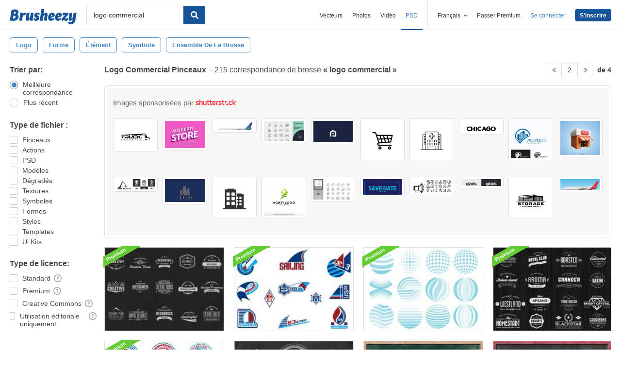

--- FILE ---
content_type: text/html; charset=utf-8
request_url: https://fr.brusheezy.com/libre/logo-commercial?page=2
body_size: 32915
content:
<!DOCTYPE html>
<!--[if lt IE 7]>      <html lang="fr" xmlns:fb="http://developers.facebook.com/schema/" xmlns:og="http://opengraphprotocol.org/schema/" class="no-js lt-ie9 lt-ie8 lt-ie7"> <![endif]-->
<!--[if IE 7]>         <html lang="fr" xmlns:fb="http://developers.facebook.com/schema/" xmlns:og="http://opengraphprotocol.org/schema/" class="no-js lt-ie9 lt-ie8"> <![endif]-->
<!--[if IE 8]>         <html lang="fr" xmlns:fb="http://developers.facebook.com/schema/" xmlns:og="http://opengraphprotocol.org/schema/" class="no-js lt-ie9"> <![endif]-->
<!--[if IE 9]>         <html lang="fr" xmlns:fb="http://developers.facebook.com/schema/" xmlns:og="http://opengraphprotocol.org/schema/" class="no-js ie9"> <![endif]-->
<!--[if gt IE 9]><!--> <html lang="fr" xmlns:fb="http://developers.facebook.com/schema/" xmlns:og="http://opengraphprotocol.org/schema/" class="no-js"> <!--<![endif]-->
  <head>
	  <script type="text/javascript">window.country_code = "US";window.remote_ip_address = '18.188.71.52'</script>
        <!-- skipping hreflang -->

    
    <link rel="dns-prefetch" href="//static.brusheezy.com">
    <meta charset="utf-8">
    <meta http-equiv="X-UA-Compatible" content="IE=edge,chrome=1">
    <meta name="viewport" content="width=device-width, initial-scale=1.0, minimum-scale=1.0" />
    <title>Logo Commercial Gratuit Pinceaux - (215 Telechargements Gratuit) - Page 2</title>
<meta content="215 Meilleur Logo Commercial Gratuit Pinceau Téléchargements de la communauté Vecteezy. Logo Commercial Gratuit Pinceaux sous licence creative commons, source ouverte et bien plus !" name="description" />
<meta content="Brusheezy" property="og:site_name" />
<meta content="Logo Commercial Gratuit Pinceaux - (215 Telechargements Gratuit)" property="og:title" />
<meta content="https://fr.brusheezy.com/libre/logo-commercial?page=2" property="og:url" />
<meta content="fr_FR" property="og:locale" />
<meta content="en_US" property="og:locale:alternate" />
<meta content="de_DE" property="og:locale:alternate" />
<meta content="es_ES" property="og:locale:alternate" />
<meta content="nl_NL" property="og:locale:alternate" />
<meta content="pt_BR" property="og:locale:alternate" />
<meta content="sv_SE" property="og:locale:alternate" />
<meta content="https://static.brusheezy.com/system/resources/previews/000/065/005/original/chalk-text-effect-psd-photoshop-brushes.jpg" property="og:image" />
    <link href="/favicon.ico" rel="shortcut icon"></link><link href="/favicon.png" rel="icon" sizes="48x48" type="image/png"></link><link href="/apple-touch-icon-precomposed.png" rel="apple-touch-icon-precomposed"></link>
    <link href="https://maxcdn.bootstrapcdn.com/font-awesome/4.6.3/css/font-awesome.min.css" media="screen" rel="stylesheet" type="text/css" />
    <script src="https://static.brusheezy.com/assets/modernizr.custom.83825-93372fb200ead74f1d44254d993c5440.js" type="text/javascript"></script>
    <link href="https://static.brusheezy.com/assets/application-e6fc89b3e1f8c6290743690971644994.css" media="screen" rel="stylesheet" type="text/css" />
    <link href="https://static.brusheezy.com/assets/print-ac38768f09270df2214d2c500c647adc.css" media="print" rel="stylesheet" type="text/css" />
    <link href="https://feeds.feedburner.com/eezyinc/brusheezy-images" rel="alternate" title="RSS" type="application/rss+xml" />

          <link rel="canonical" href="https://fr.brusheezy.com/libre/logo-commercial?page=2">


    <meta content="authenticity_token" name="csrf-param" />
<meta content="U3afo3904TddupjPa1HJDniuN6GW5QbX9LuTQwf4Ak0=" name="csrf-token" />
    <!-- Begin TextBlock "HTML - Head" -->
<meta name="google-site-verification" content="pfGHD8M12iD8MZoiUsSycicUuSitnj2scI2cB_MvoYw" />
<meta name="google-site-verification" content="b4_frnI9j9l6Hs7d1QntimjvrZOtJ8x8ykl7RfeJS2Y" />
<meta name="tinfoil-site-verification" content="6d4a376b35cc11699dd86a787c7b5ae10b5c70f0" />
<meta name="msvalidate.01" content="9E7A3F56C01FB9B69FCDD1FBD287CAE4" />
<meta name="p:domain_verify" content="e95f03b955f8191de30e476f8527821e"/>
<meta property="fb:page_id" content="111431139680" />
<meta name="google" content="nositelinkssearchbox" />
<meta name="referrer" content="unsafe-url" />
<!--<script type="text/javascript" src="http://api.xeezy.com/api.min.js"></script>-->
<!--<script async src="//cdn-s2s.buysellads.net/pub/brusheezy.js" data-cfasync="false"></script>-->
<link href="https://plus.google.com/116840303500574370724" rel="publisher" />

<script>
  var iStockCoupon = { 
    // --- ADMIN CONIG----
    Code: 'EEZYOFF14', 
    Message: 'Hurry! Offer Expires 10/31/2013',
    // -------------------

    showPopup: function() {
      var win = window.open("", "istock-sale", "width=520,height=320");
      var wrap = win.document.createElement('div'); 
      wrap.setAttribute('class', 'sale-wrapper');
      
      var logo = win.document.createElement('img');
      logo.setAttribute('src', '//static.vecteezy.com/system/assets/asset_files/000/000/171/original/new-istock-logo.jpg');
      wrap.appendChild(logo);
      
      var code = win.document.createElement('div');
      code.setAttribute('class','code');
      code.appendChild(win.document.createTextNode(iStockCoupon.Code));
      wrap.appendChild(code);
      
      var expires = win.document.createElement('div');
      expires.setAttribute('class','expire');
      expires.appendChild(win.document.createTextNode(iStockCoupon.Message));
      wrap.appendChild(expires);
      
      var close = win.document.createElement('a');
      close.setAttribute('href', '#');
      close.appendChild(win.document.createTextNode('Close Window'));
      wrap.appendChild(close);
      
      var style = win.document.createElement('style');
      close.setAttribute('onclick', 'window.close()');
  
      style.appendChild(win.document.createTextNode("a{margin-top: 40px;display:block;font-size:12px;color:rgb(73,149,203);text-decoration:none;} .expire{margin-top:16px;color: rgb(81,81,81);font-size:24px;} .code{margin-top:20px;font-size:50px;font-weight:700;text-transform:uppercase;} img{margin-top:44px;} body{padding:0;margin:0;text-align:center;font-family:sans-serif;} .sale-wrapper{height:288px;border:16px solid #a1a1a1;}"));
      win.document.body.appendChild(style);
      win.document.body.appendChild(wrap);        
    },
  };

</script>
<script src="https://cdn.optimizely.com/js/168948327.js"></script>

<script>var AdminHideEezyPremiumPopup = false</script>
<!-- TradeDoubler site verification 2802548 -->



<!-- End TextBlock "HTML - Head" -->
      <link href="https://static.brusheezy.com/assets/splittests/new_search_ui-418ee10ba4943587578300e2dfed9bdf.css" media="screen" rel="stylesheet" type="text/css" />

  <script type="text/javascript">
    window.searchScope = 'External';
  </script>
      <META NAME="ROBOTS" CONTENT="NOINDEX, FOLLOW">
    <link rel="prev" href="https://fr.brusheezy.com/libre/logo-commercial" />
<link rel="next" href="https://fr.brusheezy.com/libre/logo-commercial?page=3" />


    <script type="application/ld+json">
      {
        "@context": "http://schema.org",
        "@type": "WebSite",
        "name": "brusheezy",
        "url": "https://www.brusheezy.com"
      }
   </script>

    <script type="application/ld+json">
      {
      "@context": "http://schema.org",
      "@type": "Organization",
      "url": "https://www.brusheezy.com",
      "logo": "https://static.brusheezy.com/assets/structured_data/brusheezy-logo-63a0370ba72197d03d41c8ee2a3fe30d.svg",
      "sameAs": [
        "https://www.facebook.com/brusheezy",
        "https://twitter.com/brusheezy",
        "https://pinterest.com/brusheezy/",
        "https://www.youtube.com/EezyInc",
        "https://instagram.com/eezy/",
        "https://www.snapchat.com/add/eezy",
        "https://google.com/+brusheezy"
      ]
     }
    </script>

    <script src="https://static.brusheezy.com/assets/sp-32e34cb9c56d3cd62718aba7a1338855.js" type="text/javascript"></script>
<script type="text/javascript">
  document.addEventListener('DOMContentLoaded', function() {
    snowplow('newTracker', 'sp', 'a.vecteezy.com', {
      appId: 'brusheezy_production',
      discoverRootDomain: true,
      eventMethod: 'beacon',
      cookieSameSite: 'Lax',
      context: {
        webPage: true,
        performanceTiming: true,
        gaCookies: true,
        geolocation: false
      }
    });
    snowplow('setUserIdFromCookie', 'rollout');
    snowplow('enableActivityTracking', {minimumVisitLength: 10, heartbeatDelay: 10});
    snowplow('enableLinkClickTracking');
    snowplow('trackPageView');
  });
</script>

  </head>

  <body class="proper-sticky-ads   full-width-search fullwidth has-sticky-header redesign-layout searches-show"
        data-site="brusheezy">
    
<link rel="preconnect" href="https://a.pub.network/" crossorigin />
<link rel="preconnect" href="https://b.pub.network/" crossorigin />
<link rel="preconnect" href="https://c.pub.network/" crossorigin />
<link rel="preconnect" href="https://d.pub.network/" crossorigin />
<link rel="preconnect" href="https://c.amazon-adsystem.com" crossorigin />
<link rel="preconnect" href="https://s.amazon-adsystem.com" crossorigin />
<link rel="preconnect" href="https://secure.quantserve.com/" crossorigin />
<link rel="preconnect" href="https://rules.quantcount.com/" crossorigin />
<link rel="preconnect" href="https://pixel.quantserve.com/" crossorigin />
<link rel="preconnect" href="https://btloader.com/" crossorigin />
<link rel="preconnect" href="https://api.btloader.com/" crossorigin />
<link rel="preconnect" href="https://confiant-integrations.global.ssl.fastly.net" crossorigin />
<link rel="stylesheet" href="https://a.pub.network/brusheezy-com/cls.css">
<script data-cfasync="false" type="text/javascript">
  var freestar = freestar || {};
  freestar.queue = freestar.queue || [];
  freestar.config = freestar.config || {};
  freestar.config.enabled_slots = [];
  freestar.initCallback = function () { (freestar.config.enabled_slots.length === 0) ? freestar.initCallbackCalled = false : freestar.newAdSlots(freestar.config.enabled_slots) }
</script>
<script src="https://a.pub.network/brusheezy-com/pubfig.min.js" data-cfasync="false" async></script>
<style>
.fs-sticky-footer {
  background: rgba(247, 247, 247, 0.9) !important;
}
</style>
<!-- Tag ID: brusheezy_1x1_bouncex -->
<div align="center" id="brusheezy_1x1_bouncex">
 <script data-cfasync="false" type="text/javascript">
  freestar.config.enabled_slots.push({ placementName: "brusheezy_1x1_bouncex", slotId: "brusheezy_1x1_bouncex" });
 </script>
</div>


      <script src="https://static.brusheezy.com/assets/partner-service-v3-b8d5668d95732f2d5a895618bbc192d0.js" type="text/javascript"></script>

<script type="text/javascript">
  window.partnerService = new window.PartnerService({
    baseUrl: 'https://p.sa7eer.com',
    site: 'brusheezy',
    contentType: "vector",
    locale: 'fr',
    controllerName: 'searches',
    pageviewGuid: '73bdf4bb-55c3-49d8-a769-d09fa35625c5',
    sessionGuid: 'c120d7c6-294b-40be-b4e1-4896ea177372',
  });
</script>


    
      

    <div id="fb-root"></div>



      
<header class="ez-site-header ">
  <div class="max-inner is-logged-out">
    <div class='ez-site-header__logo'>
  <a href="https://fr.brusheezy.com/" title="Brusheezy"><svg xmlns="http://www.w3.org/2000/svg" id="Layer_1" data-name="Layer 1" viewBox="0 0 248 57.8"><title>brusheezy-logo-color</title><path class="cls-1" d="M32.4,29.6c0,9.9-9.2,15.3-21.1,15.3-3.9,0-11-.6-11.3-.6L6.3,3.9A61.78,61.78,0,0,1,18,2.7c9.6,0,14.5,3,14.5,8.8a12.42,12.42,0,0,1-5.3,10.2A7.9,7.9,0,0,1,32.4,29.6Zm-11.3.1c0-2.8-1.7-3.9-4.6-3.9-1,0-2.1.1-3.2.2L11.7,36.6c.5,0,1,.1,1.5.1C18.4,36.7,21.1,34,21.1,29.7ZM15.6,10.9l-1.4,9h2.2c3.1,0,5.1-2.9,5.1-6,0-2.1-1.1-3.1-3.4-3.1A10.87,10.87,0,0,0,15.6,10.9Z" transform="translate(0 0)"></path><path class="cls-1" d="M55.3,14.4c2.6,0,4,1.6,4,4.4a8.49,8.49,0,0,1-3.6,6.8,3,3,0,0,0-2.7-2c-4.5,0-6.3,10.6-6.4,11.2L46,38.4l-.9,5.9c-3.1,0-6.9.3-8.1.3a4,4,0,0,1-2.2-1l.8-5.2,2-13,.1-.8c.8-5.4-.7-7.7-.7-7.7a9.11,9.11,0,0,1,6.1-2.5c3.4,0,5.2,2,5.3,6.3,1.2-3.1,3.2-6.3,6.9-6.3Z" transform="translate(0 0)"></path><path class="cls-1" d="M85.4,34.7c-.8,5.4.7,7.7.7,7.7A9.11,9.11,0,0,1,80,44.9c-3.5,0-5.3-2.2-5.3-6.7-2.4,3.7-5.6,6.7-9.7,6.7-4.4,0-6.4-3.7-5.3-11.2L61,25.6c.8-5,1-9,1-9,3.2-.6,7.3-2.1,8.8-2.1a4,4,0,0,1,2.2,1L71.4,25.7l-1.5,9.4c-.1.9,0,1.3.8,1.3,3.7,0,5.8-10.7,5.8-10.7.8-5,1-9,1-9,3.2-.6,7.3-2.1,8.8-2.1a4,4,0,0,1,2.2,1L86.9,25.8l-1.3,8.3Z" transform="translate(0 0)"></path><path class="cls-1" d="M103.3,14.4c4.5,0,7.8,1.6,7.8,4.5,0,3.2-3.9,4.5-3.9,4.5s-1.2-2.9-3.7-2.9a2,2,0,0,0-2.2,2,2.41,2.41,0,0,0,1.3,2.2l3.2,2a8.39,8.39,0,0,1,3.9,7.5c0,6.1-4.9,10.7-12.5,10.7-4.6,0-8.8-2-8.8-5.8,0-3.5,3.5-5.4,3.5-5.4S93.8,38,96.8,38A2,2,0,0,0,99,35.8a2.42,2.42,0,0,0-1.3-2.2l-3-1.9a7.74,7.74,0,0,1-3.8-7c.3-5.9,4.8-10.3,12.4-10.3Z" transform="translate(0 0)"></path><path class="cls-1" d="M138.1,34.8c-1.1,5.4.9,7.7.9,7.7a9.28,9.28,0,0,1-6.1,2.4c-4.3,0-6.3-3.2-5-10l.2-.9,1.8-9.6a.94.94,0,0,0-1-1.3c-3.6,0-5.7,10.9-5.7,11l-.7,4.5-.9,5.9c-3.1,0-6.9.3-8.1.3a4,4,0,0,1-2.2-1l.8-5.2,4.3-27.5c.8-5,1-9,1-9,3.2-.6,7.3-2.1,8.8-2.1a4,4,0,0,1,2.2,1l-3.1,19.9c2.4-3.5,5.5-6.3,9.5-6.3,4.4,0,6.8,3.8,5.3,11.2l-1.8,8.4Z" transform="translate(0 0)"></path><path class="cls-1" d="M167.1,22.9c0,4.4-2.4,7.3-8.4,8.5l-6.3,1.3c.5,2.8,2.2,4.1,5,4.1a8.32,8.32,0,0,0,5.8-2.7,3.74,3.74,0,0,1,1.8,3.1c0,3.7-5.5,7.6-11.9,7.6s-10.8-4.2-10.8-11.2c0-8.2,5.7-19.2,15.8-19.2,5.6,0,9,3.3,9,8.5Zm-10.6,4.2a2.63,2.63,0,0,0,1.7-2.8c0-1.2-.4-3-1.8-3-2.5,0-3.6,4.1-4,7.2Z" transform="translate(0 0)"></path><path class="cls-1" d="M192.9,22.9c0,4.4-2.4,7.3-8.4,8.5l-6.3,1.3c.5,2.8,2.2,4.1,5,4.1a8.32,8.32,0,0,0,5.8-2.7,3.74,3.74,0,0,1,1.8,3.1c0,3.7-5.5,7.6-11.9,7.6s-10.8-4.2-10.8-11.2c0-8.2,5.7-19.2,15.8-19.2,5.5,0,9,3.3,9,8.5Zm-10.7,4.2a2.63,2.63,0,0,0,1.7-2.8c0-1.2-.4-3-1.8-3-2.5,0-3.6,4.1-4,7.2Z" transform="translate(0 0)"></path><path class="cls-1" d="M213.9,33.8a7.72,7.72,0,0,1,2.2,5.4c0,4.5-3.7,5.7-6.9,5.7-4.1,0-7.1-2-10.2-3-.9,1-1.7,2-2.5,3,0,0-4.6-.1-4.6-3.3,0-3.9,6.4-10.5,13.3-18.1a19.88,19.88,0,0,0-2.2-.2c-3.9,0-5.4,2-5.4,2a8.19,8.19,0,0,1-1.8-5.4c.2-4.2,4.2-5.4,7.3-5.4,3.3,0,5.7,1.3,8.1,2.4l1.9-2.4s4.7.1,4.7,3.3c0,3.7-6.2,10.3-12.9,17.6a14.65,14.65,0,0,0,4,.7,6.22,6.22,0,0,0,5-2.3Z" transform="translate(0 0)"></path><path class="cls-1" d="M243.8,42.3c-1.7,10.3-8.6,15.5-17.4,15.5-5.6,0-9.8-3-9.8-6.4a3.85,3.85,0,0,1,1.9-3.3,8.58,8.58,0,0,0,5.7,1.8c3.5,0,8.3-1.5,9.1-6.9l.7-4.2c-2.4,3.5-5.5,6.3-9.5,6.3-4.4,0-6.4-3.7-5.3-11.2l1.3-8.1c.8-5,1-9,1-9,3.2-.6,7.3-2.1,8.8-2.1a4,4,0,0,1,2.2,1l-1.6,10.2-1.5,9.4c-.1.9,0,1.3.8,1.3,3.7,0,5.8-10.7,5.8-10.7.8-5,1-9,1-9,3.2-.6,7.3-2.1,8.8-2.1a4,4,0,0,1,2.2,1L246.4,26Z" transform="translate(0 0)"></path></svg>
</a>
</div>


      <nav class="ez-site-header__main-nav logged-out-nav">
    <ul class="ez-site-header__header-menu">
        <div class="ez-site-header__app-links-wrapper" data-target="ez-mobile-menu.appLinksWrapper">
          <li class="ez-site-header__menu-item ez-site-header__menu-item--app-link "
              data-target="ez-mobile-menu.appLink" >
            <a href="https://fr.vecteezy.com" target="_blank">Vecteurs</a>
          </li>

          <li class="ez-site-header__menu-item ez-site-header__menu-item--app-link "
              data-target="ez-mobile-menu.appLink" >
            <a href="https://fr.vecteezy.com/photos-gratuite" target="_blank">Photos</a>
          </li>

          <li class="ez-site-header__menu-item ez-site-header__menu-item--app-link"
              data-target="ez-mobile-menu.appLink" >
            <a href="https://fr.videezy.com" target="_blank">Vidéo</a>
          </li>

          <li class="ez-site-header__menu-item ez-site-header__menu-item--app-link active-menu-item"
              data-target="ez-mobile-menu.appLink" >
            <a href="https://fr.brusheezy.com" target="_blank">PSD</a>
          </li>
        </div>

        <div class="ez-site-header__separator"></div>

        <li class="ez-site-header__locale_prompt ez-site-header__menu-item"
            data-action="toggle-language-switcher"
            data-switcher-target="ez-site-header__lang_selector">
          <span>
            Français
            <!-- Generator: Adobe Illustrator 21.0.2, SVG Export Plug-In . SVG Version: 6.00 Build 0)  --><svg xmlns="http://www.w3.org/2000/svg" xmlns:xlink="http://www.w3.org/1999/xlink" version="1.1" id="Layer_1" x="0px" y="0px" viewBox="0 0 11.9 7.1" style="enable-background:new 0 0 11.9 7.1;" xml:space="preserve" class="ez-site-header__menu-arrow">
<polygon points="11.9,1.5 10.6,0 6,4.3 1.4,0 0,1.5 6,7.1 "></polygon>
</svg>

          </span>

          
<div id="ez-site-header__lang_selector" class="ez-language-switcher ez-tooltip ez-tooltip--arrow-top">
  <div class="ez-tooltip__arrow ez-tooltip__arrow--middle"></div>
  <div class="ez-tooltip__content">
    <ul>
        <li>
          <a href="https://www.brusheezy.com/free/logo-commercial" class="nested-locale-switcher-link en" data-locale="en" rel="nofollow">English</a>        </li>
        <li>
          <a href="https://es.brusheezy.com/libre/logo-commercial" class="nested-locale-switcher-link es" data-locale="es" rel="nofollow">Español</a>        </li>
        <li>
          <a href="https://pt.brusheezy.com/livre/logo-commercial" class="nested-locale-switcher-link pt" data-locale="pt" rel="nofollow">Português</a>        </li>
        <li>
          <a href="https://de.brusheezy.com/gratis/logo-commercial" class="nested-locale-switcher-link de" data-locale="de" rel="nofollow">Deutsch</a>        </li>
        <li>
          
            <span class="nested-locale-switcher-link fr current">
              Français
              <svg xmlns="http://www.w3.org/2000/svg" id="Layer_1" data-name="Layer 1" viewBox="0 0 11.93 9.39"><polygon points="11.93 1.76 10.17 0 4.3 5.87 1.76 3.32 0 5.09 4.3 9.39 11.93 1.76"></polygon></svg>

            </span>
        </li>
        <li>
          <a href="https://nl.brusheezy.com/gratis/logo-commercial" class="nested-locale-switcher-link nl" data-locale="nl" rel="nofollow">Nederlands</a>        </li>
        <li>
          <a href="https://sv.brusheezy.com/gratis/logo-commercial" class="nested-locale-switcher-link sv" data-locale="sv" rel="nofollow">Svenska</a>        </li>
    </ul>
  </div>
</div>


        </li>

          <li class="ez-site-header__menu-item ez-site-header__menu-item--join-pro-link"
              data-target="ez-mobile-menu.joinProLink">
            <a href="/signups/join_premium">Passer Premium</a>
          </li>

          <li class="ez-site-header__menu-item"
              data-target="ez-mobile-menu.logInBtn">
            <a href="/connexion" class="login-link" data-remote="true" onclick="track_header_login_click();">Se connecter</a>
          </li>

          <li class="ez-site-header__menu-item ez-site-header__menu-item--btn ez-site-header__menu-item--sign-up-btn"
              data-target="ez-mobile-menu.signUpBtn">
            <a href="/inscription" class="ez-btn ez-btn--primary ez-btn--tiny ez-btn--sign-up" data-remote="true" onclick="track_header_join_eezy_click();">S&#x27;inscrire</a>
          </li>


      

        <li class="ez-site-header__menu-item ez-site-header__mobile-menu">
          <button class="ez-site-header__mobile-menu-btn"
                  data-controller="ez-mobile-menu">
            <svg xmlns="http://www.w3.org/2000/svg" viewBox="0 0 20 14"><g id="Layer_2" data-name="Layer 2"><g id="Account_Pages_Mobile_Menu_Open" data-name="Account Pages Mobile Menu Open"><g id="Account_Pages_Mobile_Menu_Open-2" data-name="Account Pages Mobile Menu Open"><path class="cls-1" d="M0,0V2H20V0ZM0,8H20V6H0Zm0,6H20V12H0Z"></path></g></g></g></svg>

          </button>
        </li>
    </ul>

  </nav>

  <script src="https://static.brusheezy.com/assets/header_mobile_menu-bbe8319134d6d4bb7793c9fdffca257c.js" type="text/javascript"></script>


      <p% search_path = nil %>

<form accept-charset="UTF-8" action="/libre" class="ez-search-form" data-action="new-search" data-adid="1636631" data-behavior="" data-trafcat="T1" method="post"><div style="margin:0;padding:0;display:inline"><input name="utf8" type="hidden" value="&#x2713;" /><input name="authenticity_token" type="hidden" value="U3afo3904TddupjPa1HJDniuN6GW5QbX9LuTQwf4Ak0=" /></div>
  <input id="from" name="from" type="hidden" value="mainsite" />
  <input id="in_se" name="in_se" type="hidden" value="true" />

  <div class="ez-input">
      <input class="ez-input__field ez-input__field--basic ez-input__field--text ez-search-form__input" id="search" name="search" placeholder="Rechercher" type="text" value="logo commercial" />

    <button class="ez-search-form__submit" title="Rechercher" type="submit">
      <svg xmlns="http://www.w3.org/2000/svg" id="Layer_1" data-name="Layer 1" viewBox="0 0 14.39 14.39"><title>search</title><path d="M14,12.32,10.81,9.09a5.87,5.87,0,1,0-1.72,1.72L12.32,14A1.23,1.23,0,0,0,14,14,1.23,1.23,0,0,0,14,12.32ZM2.43,5.88A3.45,3.45,0,1,1,5.88,9.33,3.46,3.46,0,0,1,2.43,5.88Z"></path></svg>

</button>  </div>
</form>

  </div><!-- .max-inner -->

    
    <!-- Search Tags -->
    <div class="ez-search-tags">
      
<link href="https://static.brusheezy.com/assets/tags_carousel-e3b70e45043c44ed04a5d925fa3e3ba6.css" media="screen" rel="stylesheet" type="text/css" />

<div class="outer-tags-wrap" >
  <div class="rs-carousel">
    <ul class="tags-wrap">
          <li class="tag">
            <a href="/libre/logo" class="tag-link" data-behavior="related-search-click" data-related-term="logo" title="logo">
              <span>
                logo
              </span>
</a>          </li>
          <li class="tag">
            <a href="/libre/forme" class="tag-link" data-behavior="related-search-click" data-related-term="forme" title="forme">
              <span>
                forme
              </span>
</a>          </li>
          <li class="tag">
            <a href="/libre/%C3%A9l%C3%A9ment" class="tag-link" data-behavior="related-search-click" data-related-term="élément" title="élément">
              <span>
                élément
              </span>
</a>          </li>
          <li class="tag">
            <a href="/libre/symbole" class="tag-link" data-behavior="related-search-click" data-related-term="symbole" title="symbole">
              <span>
                symbole
              </span>
</a>          </li>
          <li class="tag">
            <a href="/libre/ensemble-de-la-brosse" class="tag-link" data-behavior="related-search-click" data-related-term="ensemble de la brosse" title="ensemble de la brosse">
              <span>
                ensemble de la brosse
              </span>
</a>          </li>
    </ul>
  </div>
</div>

<script defer="defer" src="https://static.brusheezy.com/assets/jquery.ui.widget-0763685ac5d9057e21eac4168b755b9a.js" type="text/javascript"></script>
<script defer="defer" src="https://static.brusheezy.com/assets/jquery.event.drag-3d54f98bab25c12a9b9cc1801f3e1c4b.js" type="text/javascript"></script>
<script defer="defer" src="https://static.brusheezy.com/assets/jquery.translate3d-6277fde3b8b198a2da2aa8e4389a7c84.js" type="text/javascript"></script>
<script defer="defer" src="https://static.brusheezy.com/assets/jquery.rs.carousel-5763ad180bc69cb2b583cd5d42a9c231.js" type="text/javascript"></script>
<script defer="defer" src="https://static.brusheezy.com/assets/jquery.rs.carousel-touch-c5c93eecbd1da1af1bce8f19e8f02105.js" type="text/javascript"></script>
<script defer="defer" src="https://static.brusheezy.com/assets/tags-carousel-bb78c5a4ca2798d203e5b9c09f22846d.js" type="text/javascript"></script>


    </div>
</header>


    <div id="body">
      <div class="content">

        

          

<input id="originalSearchQuery" name="originalSearchQuery" type="hidden" value="logo commercial" />

<button class="filter-sidebar-open-btn btn primary flat" title="Filters">Filters</button>

<div class="content-inner">
  <aside id="filter-sidebar">



      <link href="https://static.brusheezy.com/assets/search_filter-6c123be796899e69b74df5c98ea0fa45.css" media="screen" rel="stylesheet" type="text/css" />

<div class="filter-inner full ">
  <button class="filter-sidebar-close-btn">Close</button>

  <h4>Trier par:</h4>
  <ul class="search-options">
    <li>
      
<div class="check--wrapper">
  <div class="check--box checked  radio" data-filter-param="sort-best"></div>
  <div class="check--label">Meilleure correspondance</div>

</div>
    </li>
    <li>
      
<div class="check--wrapper">
  <div class="check--box   radio" data-filter-param="sort-newest"></div>
  <div class="check--label">Plus récent</div>

</div>
    </li>
  </ul>

  <h4>Type de fichier :</h4>
  <ul class="search-options">
    <li>
    
<div class="check--wrapper">
  <div class="check--box   " data-filter-param="content-type-brushes"></div>
  <div class="check--label">Pinceaux</div>

</div>
  </li>
    <li>
      
<div class="check--wrapper">
  <div class="check--box   " data-filter-param="content-type-actions"></div>
  <div class="check--label"><span class="translation_missing" title="translation missing: fr.options.actions">Actions</span></div>

</div>
    </li>
    <li>
      
<div class="check--wrapper">
  <div class="check--box   " data-filter-param="content-type-psds"></div>
  <div class="check--label">PSD</div>

</div>
    </li>
    <li>
      
<div class="check--wrapper">
  <div class="check--box   " data-filter-param="content-type-patterns"></div>
  <div class="check--label">Modèles</div>

</div>
    </li>
    <li>
      
<div class="check--wrapper">
  <div class="check--box   " data-filter-param="content-type-gradients"></div>
  <div class="check--label">Dégradés</div>

</div>
    </li>
    <li>
      
<div class="check--wrapper">
  <div class="check--box   " data-filter-param="content-type-textures"></div>
  <div class="check--label">Textures</div>

</div>
    </li>
    <li>
      
<div class="check--wrapper">
  <div class="check--box   " data-filter-param="content-type-symbols"></div>
  <div class="check--label">Symboles</div>

</div>
    </li>
    <li>
    
<div class="check--wrapper">
  <div class="check--box   " data-filter-param="content-type-shapes"></div>
  <div class="check--label">Formes</div>

</div>
  </li>
    <li>
      
<div class="check--wrapper">
  <div class="check--box   " data-filter-param="content-type-styles"></div>
  <div class="check--label"><span class="translation_missing" title="translation missing: fr.options.styles">Styles</span></div>

</div>
    </li>
    <li>
      
<div class="check--wrapper">
  <div class="check--box   " data-filter-param="content-type-templates"></div>
  <div class="check--label"><span class="translation_missing" title="translation missing: fr.options.templates">Templates</span></div>

</div>
    </li>
    <li>
      
<div class="check--wrapper">
  <div class="check--box   " data-filter-param="content-type-ui-kits"></div>
  <div class="check--label"><span class="translation_missing" title="translation missing: fr.options.ui-kits">Ui Kits</span></div>

</div>
    </li>
  </ul>

  <div class="extended-options">
    <h4>Type de licence:</h4>
    <ul class="search-options">
      <li>
        
<div class="check--wrapper">
  <div class="check--box   " data-filter-param="license-standard"></div>
  <div class="check--label">Standard</div>

    <span class="ez-tooltip-icon" data-tooltip-position="right top" data-tooltip="&lt;h4&gt;Standard&lt;/h4&gt;&lt;p&gt;Ce filtre n’affichera que des images créées par nos collaborateurs et examinées par nos modérateurs. Ces fichiers sont gratuits pour une utilisation bénéficiant d’une attribution. Vous pouvez acheter une licence supplémentaire pour éliminer les exigences d&#x27;attribution.&lt;/p&gt;" title="&lt;h4&gt;Standard&lt;/h4&gt;&lt;p&gt;Ce filtre n’affichera que des images créées par nos collaborateurs et examinées par nos modérateurs. Ces fichiers sont gratuits pour une utilisation bénéficiant d’une attribution. Vous pouvez acheter une licence supplémentaire pour éliminer les exigences d&#x27;attribution.&lt;/p&gt;"><svg class="ez-icon-circle-question"><use xlink:href="#ez-icon-circle-question"></use></svg></span>
</div>
      </li>
      <li>
        
<div class="check--wrapper">
  <div class="check--box   " data-filter-param="license-premium"></div>
  <div class="check--label">Premium</div>

    <span class="ez-tooltip-icon" data-tooltip-position="right top" data-tooltip="&lt;h4&gt;Premium&lt;/h4&gt;&lt;p&gt;Ce filtre n’affichera que des images Premium destinées à la vente. Chaque fichier est livré avec une licence franche de redevances.&lt;/p&gt;" title="&lt;h4&gt;Premium&lt;/h4&gt;&lt;p&gt;Ce filtre n’affichera que des images Premium destinées à la vente. Chaque fichier est livré avec une licence franche de redevances.&lt;/p&gt;"><svg class="ez-icon-circle-question"><use xlink:href="#ez-icon-circle-question"></use></svg></span>
</div>
      </li>
      <li>
        
<div class="check--wrapper">
  <div class="check--box   " data-filter-param="license-cc"></div>
  <div class="check--label">Creative Commons</div>

    <span class="ez-tooltip-icon" data-tooltip-position="right top" data-tooltip="&lt;h4&gt;Creative Commons&lt;/h4&gt;&lt;p&gt;Ce filtre n’affichera que des images gratuites qui doivent être utilisés conformément aux directives de Creative Commons. Nous ne vendons pas des licences pour ces images.&lt;/p&gt;" title="&lt;h4&gt;Creative Commons&lt;/h4&gt;&lt;p&gt;Ce filtre n’affichera que des images gratuites qui doivent être utilisés conformément aux directives de Creative Commons. Nous ne vendons pas des licences pour ces images.&lt;/p&gt;"><svg class="ez-icon-circle-question"><use xlink:href="#ez-icon-circle-question"></use></svg></span>
</div>
      </li>
      <li>
        
<div class="check--wrapper">
  <div class="check--box   " data-filter-param="license-editorial"></div>
  <div class="check--label">Utilisation éditoriale uniquement</div>

    <span class="ez-tooltip-icon" data-tooltip-position="right top" data-tooltip="&lt;h4&gt;Utilisation éditoriale uniquement&lt;/h4&gt;&lt;p&gt;Ce filtre n’affichera que des images gratuites à utiliser dans des articles de presse, des ouvrages non romanesques, des documentaires, ou à d&#x27;autres fins dignes d&#x27;intérêt. Ne pas utiliser dans les publicités, les marchandises, les emballages de produits, ou toute autre utilisation commerciale ou promotionnelle.&lt;/p&gt;" title="&lt;h4&gt;Utilisation éditoriale uniquement&lt;/h4&gt;&lt;p&gt;Ce filtre n’affichera que des images gratuites à utiliser dans des articles de presse, des ouvrages non romanesques, des documentaires, ou à d&#x27;autres fins dignes d&#x27;intérêt. Ne pas utiliser dans les publicités, les marchandises, les emballages de produits, ou toute autre utilisation commerciale ou promotionnelle.&lt;/p&gt;"><svg class="ez-icon-circle-question"><use xlink:href="#ez-icon-circle-question"></use></svg></span>
</div>
      </li>
    </ul>

  </div>
</div>

<button class="btn flat toggle-btn" data-toggle="closed" data-more="Plus de filtres de recherche" data-less="Moins de filtres de recherche">Plus de filtres de recherche</button>

<button class="btn flat apply-filters-btn">Apply Filters</button>

<svg xmlns="http://www.w3.org/2000/svg" style="display: none;">
  
    <symbol id="ez-icon-plus" viewBox="0 0 512 512">
      <path d="m512 213l-213 0 0-213-86 0 0 213-213 0 0 86 213 0 0 213 86 0 0-213 213 0z"></path>
    </symbol>
  
    <symbol id="ez-icon-vector-file" viewBox="0 0 512 512">
      <path d="m356 0l-318 0 0 512 436 0 0-394z m66 461l-332 0 0-410 245 0 87 87z m-179-256c-56 0-102 46-102 102 0 57 46 103 102 103 57 0 103-46 103-103l-103 0z m26 77l102 0c0-57-46-103-102-103z"></path>
    </symbol>
  
    <symbol id="ez-icon-webpage" viewBox="0 0 512 512">
      <path d="m0 0l0 512 512 0 0-512z m51 51l307 0 0 51-307 0z m410 410l-410 0 0-307 410 0z m0-359l-51 0 0-51 51 0z m-179 103l-180 0 0 205 180 0z m-52 153l-76 0 0-102 76 0z m180-153l-77 0 0 51 77 0z m0 77l-77 0 0 51 77 0z m0 76l-77 0 0 52 77 0z"></path>
    </symbol>
  
    <symbol id="ez-icon-money" viewBox="0 0 512 512">
      <path d="m486 77l-460 0c-15 0-26 11-26 25l0 308c0 14 11 25 26 25l460 0c15 0 26-11 26-25l0-308c0-14-11-25-26-25z m-435 307l0-92 92 92z m410 0l-246 0-164-164 0-92 246 0 164 164z m0-164l-92-92 92 0z m-307 36c0 57 45 102 102 102 57 0 102-45 102-102 0-57-45-102-102-102-57 0-102 45-102 102z m153 0c0 28-23 51-51 51-28 0-51-23-51-51 0-28 23-51 51-51 28 0 51 23 51 51z"></path>
    </symbol>
  
    <symbol id="ez-icon-money-dark" viewBox="0 0 512 512">
      <path d="m0 77l0 358 512 0 0-358z m461 307l-282 0-128-128 0-128 282 0 128 128z m-205-205c-42 0-77 35-77 77 0 42 35 77 77 77 42 0 77-35 77-77 0-42-35-77-77-77z"></path>
    </symbol>
  
    <symbol id="ez-icon-calendar" viewBox="0 0 512 512">
      <path d="m384 358l-51 0 0 52 51 0z m26-307l0-51-52 0 0 51-204 0 0-51-52 0 0 51-102 0 0 461 512 0 0-461z m51 410l-410 0 0-256 410 0z m0-307l-410 0 0-52 410 0z m-77 102l-51 0 0 51 51 0z m-102 0l-52 0 0 51 52 0z m-103 102l-51 0 0 52 51 0z m0-102l-51 0 0 51 51 0z m103 102l-52 0 0 52 52 0z"></path>
    </symbol>
  
    <symbol id="ez-icon-calendar-dark" viewBox="0 0 512 512">
      <path d="m410 51l0-51-52 0 0 51-204 0 0-51-52 0 0 51-102 0 0 77 512 0 0-77z m-410 461l512 0 0-333-512 0z m333-256l51 0 0 51-51 0z m0 102l51 0 0 52-51 0z m-103-102l52 0 0 51-52 0z m0 102l52 0 0 52-52 0z m-102-102l51 0 0 51-51 0z m0 102l51 0 0 52-51 0z"></path>
    </symbol>
  
    <symbol id="ez-icon-checkbox" viewBox="0 0 512 512">
      <path d="m142 205l142 136 200-252-49-34-156 199-94-89z m313 79l0 171-398 0 0-398 171 0 0-57-228 0 0 512 512 0 0-228z"></path>
    </symbol>
  
    <symbol id="ez-icon-circle-minus" viewBox="0 0 512 512">
      <path d="m256 0c-141 0-256 115-256 256 0 141 115 256 256 256 141 0 256-115 256-256 0-141-115-256-256-256z m0 461c-113 0-205-92-205-205 0-113 92-205 205-205 113 0 205 92 205 205 0 113-92 205-205 205z m-102-179l204 0 0-52-204 0z"></path>
    </symbol>
  
    <symbol id="ez-icon-circle-minus-dark" viewBox="0 0 512 512">
      <path d="m256 0c-141 0-256 115-256 256 0 141 115 256 256 256 141 0 256-115 256-256 0-141-115-256-256-256z m102 282l-204 0 0-52 204 0z"></path>
    </symbol>
  
    <symbol id="ez-icon-comments" viewBox="0 0 512 512">
      <path d="m154 230l51 0 0-51-51 0z m76 0l52 0 0-51-52 0z m77 0l51 0 0-51-51 0z m128-230l-358 0c-43 0-77 34-77 77l0 256c0 42 34 77 77 77l0 102 219-102 139 0c43 0 77-35 77-77l0-256c0-43-34-77-77-77z m26 333c0 14-12 25-26 25l-151 0-156 73 0-73-51 0c-14 0-26-11-26-25l0-256c0-14 12-26 26-26l358 0c14 0 26 12 26 26z"></path>
    </symbol>
  
    <symbol id="ez-icon-close" viewBox="0 0 512 512">
      <path d="m512 56l-56-56-200 200-200-200-56 56 200 200-200 200 56 56 200-200 200 200 56-56-200-200z"></path>
    </symbol>
  
    <symbol id="ez-icon-comments-dark" viewBox="0 0 512 512">
      <path d="m435 0l-358 0c-43 0-77 34-77 77l0 256c0 42 34 77 77 77l0 102 219-102 139 0c43 0 77-35 77-77l0-256c0-43-34-77-77-77z m-230 230l-51 0 0-51 51 0z m77 0l-52 0 0-51 52 0z m76 0l-51 0 0-51 51 0z"></path>
    </symbol>
  
    <symbol id="ez-icon-credits" viewBox="0 0 512 512">
      <path d="m358 166c-48 0-153-19-153 77l0 154c0 57 105 77 153 77 49 0 154-20 154-77l0-154c0-57-105-77-154-77z m0 52c36-1 70 7 100 25-30 18-64 27-100 26-35 1-69-8-100-26 31-18 65-26 100-25z m103 176c-31 20-66 30-103 28-36 2-72-8-102-28l0-17c33 13 67 19 102 20 35-1 70-7 103-20z m0-76c-30 20-66 29-103 28-36 1-72-8-102-29l0-17c33 13 67 20 102 20 35 0 70-7 103-20z m-324-177l-9-2-10 0c-11-2-21-5-31-8l-10-4-7 0-5-2-4-2-3-2-4-6c30-18 64-26 100-25 35-1 69 7 100 25l53 0c0-57-105-77-153-77-49 0-154 20-154 77l0 231c0 57 105 76 154 76 8 0 17 0 25-1l0-51c-8 1-17 1-25 1-37 2-72-8-103-28l0-17c33 12 68 19 103 20 8 0 17-1 25-2l0-51c-8 1-17 1-25 1-37 2-73-8-103-28l0-17c33 13 68 19 103 20 8 0 17-1 25-2l0-51c-8 1-17 2-25 2-37 1-73-8-103-29l0-17c33 13 68 20 103 20 8 0 17-1 25-2l0-51c-8 1-17 2-25 2-6 0-12 0-17 0z"></path>
    </symbol>
  
    <symbol id="ez-icon-credits-dark" viewBox="0 0 512 512">
      <path d="m425 245c-26-15-54-21-84-21-30 0-57 6-83 21 26 15 53 22 83 22 30 0 58-7 84-22z m-169 111l0 15c26 17 55 26 85 24 30 2 60-7 86-24l0-15c-28 11-56 17-86 17-30 0-57-6-85-17z m0-64l0 15c26 17 55 26 85 24 30 2 60-7 86-24l0-15c-28 11-56 17-86 17-30 0-57-6-85-17z m85-153c0-79-102-107-170-107-69 0-171 28-171 107l0 192c0 79 102 106 171 106 8 0 17 0 25-2l2 0c37 32 99 45 143 45 69 0 171-28 171-107l0-128c0-79-102-106-171-106z m-170-22c-30 0-58 7-84 22l3 2 2 2 8 4 7 0 8 2c9 2 17 5 26 7l15 0c4 2 10 4 15 4 6 0 15 0 21-2l0 43c-6 2-15 2-21 2-30 0-58-7-86-17l0 15c26 17 56 25 86 23 6 0 15 0 21-2l0 43c-6 2-15 2-21 2-30 0-58-7-86-17l0 15c26 17 56 25 86 23 6 0 15 0 21-2l0 43c-6 2-15 2-21 2-30 0-58-7-86-17l0 15c26 17 56 25 86 23 6 0 15 0 21-2l0 43c-6 2-15 2-21 2-41 0-128-17-128-64l0-192c0-47 87-64 128-64 40 0 128 17 128 64l-45 0c-26-15-53-22-83-22z m298 256c0 47-87 64-128 64-40 0-128-17-128-64l0-128c0-47 88-64 128-64 41 0 128 17 128 64z"></path>
    </symbol>
  
    <symbol id="ez-icon-go-back-arrow" viewBox="0 0 512 512">
      <path d="m388 201l-269 0 93-93-43-44-169 168 169 168 43-43-93-94 269 0c34 0 62 28 62 62 0 34-28 62-62 62l-32 0 0 61 32 0c45 3 89-20 112-59 24-40 24-89 0-128-23-39-67-62-112-59z"></path>
    </symbol>
  
    <symbol id="ez-icon-home" viewBox="0 0 512 512">
      <path d="m59 273l0 227 394 0 0-227-197-139z m222 178l-49 0 0-97 49 0z m123 0l-73 0 0-146-149 0 0 146-73 0 0-153 148-104 148 104z m-148-439l-123 87 0-87-49 0 0 122-84 59 29 39 227-161 227 161 29-39z"></path>
    </symbol>
  
    <symbol id="ez-icon-home-dark" viewBox="0 0 512 512">
      <path d="m256 12l-123 87 0-87-49 0 0 122-84 59 29 39 227-161 227 161 29-39z m-197 261l0 227 123 0 0-195 148 0 0 195 123 0 0-227-197-139z m172 227l49 0 0-146-49 0z"></path>
    </symbol>
  
    <symbol id="ez-icon-horiz-dots" viewBox="0 0 512 512">
      <path d="m51 205c-28 0-51 23-51 51 0 28 23 51 51 51 28 0 51-23 51-51 0-28-23-51-51-51z m205 0c-28 0-51 23-51 51 0 28 23 51 51 51 28 0 51-23 51-51 0-28-23-51-51-51z m205 0c-28 0-51 23-51 51 0 28 23 51 51 51 28 0 51-23 51-51 0-28-23-51-51-51z"></path>
    </symbol>
  
    <symbol id="ez-icon-edit" viewBox="0 0 512 512">
      <path d="m51 51l103 0 0-51-154 0 0 154 51 0z m461 51c0-28-10-53-31-71-41-39-105-39-146 0l-274 274c-2 2-2 5-5 5l0 2-56 167c-5 13 0 28 15 33 5 3 13 3 18 0l164-54 3 0c2-2 5-5 7-7l274-277c21-18 31-43 31-72z m-445 343l25-74 51 51z m122-51l-35-36-39-35 215-215 72 71z m256-256l-5 5-71-71 5-5c20-21 51-21 71 0 21 17 21 51 0 71z m16 323l-103 0 0 51 154 0 0-154-51 0z"></path>
    </symbol>
  
    <symbol id="ez-icon-circle-alert" viewBox="0 0 512 512">
      <path d="m256 0c-141 0-256 115-256 256 0 141 115 256 256 256 141 0 256-115 256-256 0-141-115-256-256-256z m0 461c-113 0-205-92-205-205 0-113 92-205 205-205 113 0 205 92 205 205 0 113-92 205-205 205z m-26-103l52 0 0-51-52 0z m0-102l52 0 0-102-52 0z"></path>
    </symbol>
  
    <symbol id="ez-icon-circle-alert-dark" viewBox="0 0 512 512">
      <path d="m256 0c-141 0-256 115-256 256 0 141 115 256 256 256 141 0 256-115 256-256 0-141-115-256-256-256z m26 358l-52 0 0-51 52 0z m0-102l-52 0 0-102 52 0z"></path>
    </symbol>
  
    <symbol id="ez-icon-circle-plus" viewBox="0 0 512 512">
      <path d="m282 154l-52 0 0 76-76 0 0 52 76 0 0 76 52 0 0-76 76 0 0-52-76 0z m-26-154c-141 0-256 115-256 256 0 141 115 256 256 256 141 0 256-115 256-256 0-141-115-256-256-256z m0 461c-113 0-205-92-205-205 0-113 92-205 205-205 113 0 205 92 205 205 0 113-92 205-205 205z"></path>
    </symbol>
  
    <symbol id="ez-icon-circle-plus-dark" viewBox="0 0 512 512">
      <path d="m256 0c-141 0-256 115-256 256 0 141 115 256 256 256 141 0 256-115 256-256 0-141-115-256-256-256z m102 282l-76 0 0 76-52 0 0-76-76 0 0-52 76 0 0-76 52 0 0 76 76 0z"></path>
    </symbol>
  
    <symbol id="ez-icon-facebook" viewBox="0 0 512 512">
      <path d="m483 0l-454 0c-14 0-27 14-27 27l0 454c0 17 13 31 27 31l242 0 0-198-64 0 0-78 64 0 0-55c-6-51 31-96 82-102 7 0 11 0 17 0 21 0 41 0 58 3l0 68-41 0c-30 0-37 14-37 38l0 51 75 0-10 78-65 0 0 195 130 0c17 0 27-14 27-27l0-458c3-13-10-27-24-27z"></path>
    </symbol>
  
    <symbol id="ez-icon-triangle-info" viewBox="0 0 512 512">
      <path d="m230 256l52 0 0-51-52 0z m0 154l52 0 0-103-52 0z m274-13l-179-353c-18-39-66-54-105-36-15 7-28 20-36 36l-176 355c-21 39-5 87 36 105 10 5 23 8 35 8l356 0c44 0 80-36 80-79-3-11-6-23-11-36z m-48 51c-5 8-13 13-23 13l-354 0c-15 0-25-10-25-26 0-5 0-10 2-13l177-355c8-13 23-18 38-11 5 3 8 5 11 11l176 355c3 8 3 18-2 26z"></path>
    </symbol>
  
    <symbol id="ez-icon-triangle-info-dark" viewBox="0 0 512 512">
      <path d="m504 398l-178-354c-13-27-40-44-70-44-30 0-57 17-70 44l-178 354c-12 25-11 54 4 77 14 23 39 37 67 37l354 0c27 0 53-14 67-37 14-23 16-52 4-77z m-222 12l-52 0 0-103 52 0z m0-154l-52 0 0-51 52 0z"></path>
    </symbol>
  
    <symbol id="ez-icon-circle-close" viewBox="0 0 512 512">
      <path d="m319 157l-63 63-63-63-39 38 63 63-63 63 39 37 63-62 63 62 39-37-63-63 63-63z m-63-157c-141 0-256 115-256 256 0 141 115 256 256 256 141 0 256-115 256-256 0-141-115-256-256-256z m0 461c-113 0-205-92-205-205 0-113 92-205 205-205 113 0 205 92 205 205 0 113-92 205-205 205z"></path>
    </symbol>
  
    <symbol id="ez-icon-circle-close-dark" viewBox="0 0 512 512">
      <path d="m256 0c-141 0-256 115-256 256 0 141 115 256 256 256 141 0 256-115 256-256 0-141-115-256-256-256z m102 321l-39 37-63-62-63 62-39-37 63-63-63-63 39-38 63 63 63-63 39 38-63 63z"></path>
    </symbol>
  
    <symbol id="ez-icon-check-banner" viewBox="0 0 512 512">
      <path d="m384 438l-113-77c-7-5-20-5-28 0l-112 77 0-387 307 0c0-28-23-51-51-51l-259 0c-28 0-51 23-51 51l0 435c0 16 13 26 25 26 6 0 11-3 13-5l141-92 138 92c13 8 28 5 36-8 3-2 5-7 5-13l0-230-51 0z m-182-282l-46 46 100 98 151-152-46-46-105 108z"></path>
    </symbol>
  
    <symbol id="ez-icon-check-banner-dark" viewBox="0 0 512 512">
      <path d="m384 0l-256 0c-28 0-51 23-51 51l0 435c0 16 13 26 25 26 6 0 11-3 13-5l141-92 138 92c13 8 28 5 36-8 3-2 5-7 5-13l0-435c0-28-23-51-51-51z m-154 300l-99-98 46-46 53 54 105-105 46 46z"></path>
    </symbol>
  
    <symbol id="ez-icon-circle-info" viewBox="0 0 512 512">
      <path d="m256 0c-141 0-256 115-256 256 0 141 115 256 256 256 141 0 256-115 256-256 0-141-115-256-256-256z m0 461c-113 0-205-92-205-205 0-113 92-205 205-205 113 0 205 92 205 205 0 113-92 205-205 205z m-26-256l52 0 0-51-52 0z m0 153l52 0 0-102-52 0z"></path>
    </symbol>
  
    <symbol id="ez-icon-circle-info-dark" viewBox="0 0 512 512">
      <path d="m256 0c-141 0-256 115-256 256 0 141 115 256 256 256 141 0 256-115 256-256 0-141-115-256-256-256z m26 358l-52 0 0-102 52 0z m0-153l-52 0 0-51 52 0z"></path>
    </symbol>
  
    <symbol id="ez-icon-instagram" viewBox="0 0 512 512">
      <path d="m391 89c-17 0-31 13-31 30 0 18 14 31 31 31 17 0 31-13 31-31 0-17-14-30-31-30z m116 61c0-20-4-41-14-61-7-17-17-34-30-45-14-13-28-24-45-30-17-7-37-14-58-14-27 0-34 0-106 0-71 0-75 0-102 0-21 0-44 7-62 14-17 6-34 17-47 27-11 14-21 31-28 48-6 20-13 41-13 61 0 27 0 38 0 106 0 68 0 79 0 106 0 20 3 41 10 61 14 34 41 62 75 75 21 7 41 14 65 14 27 0 34 0 106 0 71 0 78 0 106 0 20 0 40-3 61-14 34-13 61-41 75-75 7-20 10-41 14-61 0-27 0-38 0-106 0-68-4-79-7-106z m-44 208c0 17-4 31-11 48-3 10-10 21-20 31-7 7-17 14-31 20-14 7-31 11-48 11-27 0-34 0-102 0-68 0-75 0-103 0-17 0-30-4-47-11-11-3-21-10-31-20-7-7-14-17-21-31-6-13-10-31-10-48 0-27 0-34 0-102 0-68 0-75 0-102 0-17 4-31 10-48 14-10 21-21 28-27 7-11 17-18 31-21 13-7 30-10 44-10 27 0 34 0 102 0 69 0 75 0 103 0 17 0 30 3 47 10 11 3 21 10 31 21 7 6 14 17 21 30 7 14 10 31 10 48 0 27 0 34 0 102 0 69-3 72-3 99z m-209-232c-71 0-133 58-133 130 0 72 58 133 130 133 72 0 133-58 133-130 3-75-55-133-130-133z m0 215c-47 0-85-37-85-85 0-48 38-85 85-85 48 0 86 37 86 85 0 48-38 85-86 85z"></path>
    </symbol>
  
    <symbol id="ez-icon-linkedin" viewBox="0 0 512 512">
      <path d="m60 21c-30-4-56 19-60 52 0 0 0 4 0 4 0 30 23 53 56 57 0 0 4 0 4 0 30 0 57-23 60-53 4-30-18-57-48-60-4 0-8 0-12 0z m-49 470l102 0 0-320-102 0z m377-323c-42-4-83 18-102 52l0-49-113 0c0 27 0 320 0 320l113 0 0-173c0-7 0-19 4-26 7-23 30-38 53-38 37 0 56 30 56 72l0 162 113 0 0-174c0-98-53-146-124-146z"></path>
    </symbol>
  
    <symbol id="ez-icon-message" viewBox="0 0 512 512">
      <path d="m0 77l0 358 512 0 0-358z m419 51l-163 145-163-145z m-368 31l109 97-109 97z m42 225l105-94 41 36c10 9 24 9 34 0l41-36 105 94z m368-31l-109-97 109-97z"></path>
    </symbol>
  
    <symbol id="ez-icon-message-dark" viewBox="0 0 512 512">
      <path d="m477 77l-442 0 221 188z m-119 169l154 153 0-285z m-102 87l-63-54-157 156 440 0-157-156z m-256-219l0 285 154-154z"></path>
    </symbol>
  
    <symbol id="ez-icon-hamburger" viewBox="0 0 512 512">
      <path d="m0 77l0 51 512 0 0-51z m0 205l512 0 0-52-512 0z m0 153l512 0 0-51-512 0z"></path>
    </symbol>
  
    <symbol id="ez-icon-obscure" viewBox="0 0 512 512">
      <path d="m64 335l36-35c-16-13-31-29-44-44 46-59 116-97 190-102l48-49c-12-3-25-3-38-3-95 0-184 49-251 139-5 10-5 23 0 30 18 23 39 46 59 64z m338-189l110-110-36-36-476 476 36 36 120-120c33 10 67 18 100 18 95 0 184-49 248-139 8-10 8-20 0-30-28-39-61-69-102-95z m-205 205l5-5c10 5 21 10 34 12-13-2-26-5-39-7z m44-44l59-59c0 3 2 8 2 11 0 28-23 51-51 51-3 0-5-3-10-3z m15 51l-3 0c57 0 100-46 100-102 0-18-5-33-13-49l24-23c33 18 64 44 87 72-47 61-118 100-195 102z m-10-204c-51 2-92 43-95 94z"></path>
    </symbol>
  
    <symbol id="ez-icon-obscure-dark" viewBox="0 0 512 512">
      <path d="m413 158l97-97-35-35-426 425 35 35 93-92c25 7 50 10 75 10 93 0 181-48 246-135 7-10 7-23 0-31-25-30-53-57-85-80z m-161 198c-10 0-22-2-32-5l47-47c13-5 23-15 28-28l47-50c3 10 5 20 5 30 3 53-40 98-95 100z m-97-85c-3-5-3-10-3-15 0-55 43-100 98-100 5 0 10 0 17 2l45-45c-20-5-40-7-60-7-92 0-180 47-245 135-5 7-8 20 0 30 20 28 45 53 72 75z"></path>
    </symbol>
  
    <symbol id="ez-icon-reveal" viewBox="0 0 512 512">
      <path d="m506 241c-67-90-157-139-251-139-95 0-182 49-249 139-7 10-7 20 0 30 67 90 154 139 249 139 94 0 184-49 248-139 8-10 8-20 3-30z m-446 15c44-59 113-97 187-102-56 0-102 46-102 102 0 56 46 102 102 102-74-5-143-43-187-102z m141 0c0-28 23-51 51-51 28 0 51 23 51 51 0 28-23 51-51 51-28 0-51-23-51-51z m54 102l-3 0c56 0 103-46 103-102 0-56-47-102-103-102l3 0c77 2 151 41 197 102-46 61-118 100-197 102z"></path>
    </symbol>
  
    <symbol id="ez-icon-reveal-dark" viewBox="0 0 512 512">
      <path d="m257 205c-28 0-51 23-51 51 0 28 23 51 51 51 28 0 51-23 51-51 0-28-23-51-51-51z m251 36c-69-90-156-139-251-139-94 0-184 49-251 139-7 10-7 20 0 30 67 90 154 139 251 139 98 0 185-49 251-139 5-10 5-23 0-30z m-251 117c-56 0-102-46-102-102-3-56 41-102 95-105 53-3 102 41 105 95 0 2 0 7 0 10 2 56-41 100-98 102z"></path>
    </symbol>
  
    <symbol id="ez-icon-pause" viewBox="0 0 512 512">
      <path d="m128 512l85 0 0-512-85 0z m171-512l0 512 85 0 0-512z"></path>
    </symbol>
  
    <symbol id="ez-icon-pinterest" viewBox="0 0 512 512">
      <path d="m254 0c-140 0-252 116-252 259 0 99 61 192 153 233 0-21 0-41 4-59l34-139c-7-14-10-28-10-41 0-38 20-65 47-65 21 0 35 13 35 34 0 0 0 3 0 3-4 31-11 62-21 89-7 21 7 44 27 48 4 0 7 0 11 0 47 0 82-62 82-137 3-51-41-95-93-99-3 0-10 0-13 0-69-3-123 51-127 116 0 4 0 4 0 7 0 17 7 38 17 51 7 7 7 11 7 17l-7 21c0 3-6 7-10 7 0 0 0 0-3 0-34-21-58-58-51-99 0-72 61-161 181-161 85-3 157 58 160 144 0 0 0 3 0 3 0 99-55 174-137 174-23 0-47-10-61-34 0 0-14 58-17 72-7 20-14 37-27 54 24 11 47 14 71 14 140 0 256-116 256-256 0-140-112-256-256-256z"></path>
    </symbol>
  
    <symbol id="ez-icon-play" viewBox="0 0 512 512">
      <path d="m472 190l-362-183c-37-18-81-3-103 30-3 11-7 25-7 36l0 366c0 25 15 51 37 62 22 15 51 15 73 4l362-183c36-18 51-62 36-99-7-15-18-26-36-33z m-399 249l0-366 366 183z"></path>
    </symbol>
  
    <symbol id="ez-icon-play-dark" viewBox="0 0 512 512">
      <path d="m472 190l-362-183c-37-18-81-3-103 30-3 11-7 25-7 36l0 366c0 25 15 51 37 62 22 15 51 15 73 4l362-183c36-18 51-62 36-99-7-15-18-26-36-33z"></path>
    </symbol>
  
    <symbol id="ez-icon-print" viewBox="0 0 512 512">
      <path d="m435 128l-25 0 0-128-308 0 0 128-25 0c-43 0-77 34-77 77l0 128c0 42 34 77 77 77l25 0 0 102 308 0 0-102 25 0c43 0 77-35 77-77l0-128c0-43-34-77-77-77z m-281-77l204 0 0 77-204 0z m204 410l-204 0 0-77 204 0z m103-128c0 14-12 25-26 25l-25 0 0-25-308 0 0 25-25 0c-14 0-26-11-26-25l0-128c0-14 12-26 26-26l358 0c14 0 26 12 26 26z m-103-51l52 0 0-52-52 0z"></path>
    </symbol>
  
    <symbol id="ez-icon-print-dark" viewBox="0 0 512 512">
      <path d="m435 154l-358 0c-43 0-77 34-77 76l0 103c0 42 34 77 77 77l25 0 0-77 308 0 0 77 25 0c43 0 77-35 77-77l0-103c0-42-34-76-77-76z m-25 128l-52 0 0-52 52 0z m0-282l-308 0 0 102 308 0z m-256 512l204 0 0-128-204 0z"></path>
    </symbol>
  
    <symbol id="ez-icon-circle-question" viewBox="0 0 512 512">
      <path d="m256 0c-141 0-256 115-256 256 0 141 115 256 256 256 141 0 256-115 256-256 0-141-115-256-256-256z m0 461c-113 0-205-92-205-205 0-113 92-205 205-205 113 0 205 92 205 205 0 113-92 205-205 205z m0-333c-42 0-77 34-77 77l51 0c0-14 12-26 26-26 14 0 26 12 26 26 0 14-12 25-26 25l-26 0 0 77 52 0 0-30c35-12 56-48 50-85-7-37-39-64-76-64z m-26 256l52 0 0-51-52 0z"></path>
    </symbol>
  
    <symbol id="ez-icon-circle-question-dark" viewBox="0 0 512 512">
      <path d="m256 0c-141 0-256 115-256 256 0 141 115 256 256 256 141 0 256-115 256-256 0-141-115-256-256-256z m26 384l-52 0 0-51 52 0z m0-107l0 30-52 0 0-77 26 0c14 0 26-11 26-25 0-14-12-26-26-26-14 0-26 12-26 26l-51 0c0-39 30-72 68-76 39-5 75 21 84 59 9 38-13 76-49 89z"></path>
    </symbol>
  
    <symbol id="ez-icon-rss" viewBox="0 0 512 512">
      <path d="m0 171l0 97c135 0 244 109 244 244l97 0c0-189-152-341-341-341z m73 195c-40 0-73 32-73 73 0 40 33 73 73 73 40 0 73-33 73-73 0-41-33-73-73-73z m-73-366l0 98c229 0 414 185 414 414l98 0c0-283-229-512-512-512z"></path>
    </symbol>
  
    <symbol id="ez-icon-search" viewBox="0 0 512 512">
      <path d="m364 324c68-91 48-216-40-284-88-68-216-49-284 40-68 88-49 216 40 284 71 54 170 54 244 0l148 148 40-40z m-51-31l-20 20c-26 23-57 34-91 34-80 0-145-65-142-145 0-80 65-145 145-142 79 0 142 65 142 145 0 31-11 62-34 88z"></path>
    </symbol>
  
    <symbol id="ez-icon-settings" viewBox="0 0 512 512">
      <path d="m512 300l0-88-61-20c-3-10-8-18-13-28l28-59-62-61-58 28c-8-5-18-8-29-13l-17-59-88 0-20 61c-10 3-18 8-28 13l-56-30-64 64 28 58c-3 8-8 16-11 26l-61 20 0 88 61 20c3 10 8 18 13 28l-30 59 61 61 59-28c8 5 18 8 28 13l20 59 88 0 20-61c10-3 18-8 28-13l59 28 61-62-28-58c5-8 8-18 13-29z m-105-21l-3 13c-2 15-10 28-17 41l-8 13 25 48-10 10-48-25-13 8c-13 7-26 12-41 17l-10 3-18 54-16 0-18-54-12-3c-16-2-29-10-41-17l-13-8-49 25-10-10 26-48-8-13c-8-13-13-26-18-41l0-10-54-18 0-16 54-18 3-12c2-13 10-29 17-41l8-13-25-49 10-10 48 26 13-8c13-8 26-13 41-18l10 0 18-54 16 0 18 54 12 3c16 2 29 10 41 17l13 8 49-25 10 10-26 48 8 13c8 13 13 26 18 41l0 10 54 18 0 16z m-151-100c-44 0-77 33-77 77 0 44 33 77 77 77 44 0 77-33 77-77 0-44-33-77-77-77z m0 103c-15 0-26-11-26-26 0-15 11-26 26-26 15 0 26 11 26 26 0 15-11 26-26 26z"></path>
    </symbol>
  
    <symbol id="ez-icon-settings-dark" viewBox="0 0 512 512">
      <path d="m256 205c-28 0-51 23-51 51 0 28 23 51 51 51 28 0 51-23 51-51 0-28-23-51-51-51z m256 95l0-88-61-20c-3-10-8-18-13-28l28-59-62-61-58 28c-8-5-18-8-29-13l-17-59-88 0-20 61c-10 3-18 8-28 13l-56-30-64 64 28 58c-3 8-8 16-11 26l-61 20 0 88 61 20c3 10 8 18 13 28l-30 59 61 61 59-28c8 5 18 8 28 13l20 59 88 0 20-61c10-3 18-8 28-13l59 28 61-62-28-58c5-8 8-18 13-29z m-256 58c-56 0-102-46-102-102 0-56 46-102 102-102 56 0 102 46 102 102 0 56-46 102-102 102z"></path>
    </symbol>
  
    <symbol id="ez-icon-snapchat" viewBox="0 0 512 512">
      <path d="m498 373c-44-10-81-44-98-85-3-7-3-10-3-17 3-10 17-13 27-17l7 0c6-3 13-6 20-13 3-4 7-10 7-14 0-10-7-17-17-20-4 0-7-4-10-4-4 0-7 0-11 4-6 3-13 7-20 7-3 0-3 0-7 0l0-7c4-34 4-68-7-102-6-17-16-30-30-44-14-13-24-24-37-30-21-11-38-14-58-14l-10 0c-20 0-41 3-58 14-13 3-27 13-37 23-14 14-24 27-30 44-11 34-11 68-7 102l0 10c-4 0-7 0-7 0-7 0-17-3-24-7-3 0-7-3-7-3-6 0-10 0-16 3-7 7-11 14-11 17 0 7 0 14 7 17 7 7 14 14 20 17l7 0c10 4 24 7 27 17 4 7 0 14-3 17-7 14-14 27-24 41-10 10-20 20-30 27-14 10-27 14-44 17-7 0-10 7-10 13 0 0 0 4 0 4 3 7 10 13 16 13 17 7 34 11 51 14 0 3 4 7 4 10 0 4 0 7 3 14 0 6 7 10 14 10 3 0 6 0 10 0 10-4 17-4 27-4 7 0 13 0 20 0 14 4 24 11 34 17 20 17 44 28 68 28l7 0c27 0 51-11 67-28 11-10 21-13 34-17 7 0 14 0 21 0 10 0 17 0 27 4 3 0 7 0 10 0 7 0 10-4 14-10 0-4 3-7 3-14 0-3 3-7 3-10 17-3 34-7 48-14 7-3 13-6 17-13 0 0 0-4 0-4 3-6 0-10-4-13z"></path>
    </symbol>
  
    <symbol id="ez-icon-speech-bubble" viewBox="0 0 512 512">
      <path d="m256 0c-141 0-256 92-256 205 2 58 30 112 77 146l0 161 162-102 17 0c141 0 256-92 256-205 0-113-115-205-256-205z m0 358c-7 0-30-1-30-1l-98 62 0-94-11-8c-39-24-64-66-66-112 0-85 92-154 205-154 113 0 205 69 205 154 0 85-92 153-205 153z"></path>
    </symbol>
  
    <symbol id="ez-icon-speech-bubble-dark" viewBox="0 0 512 512">
      <path d="m256 0c-141 0-256 92-256 205 2 58 30 112 77 146l0 161 162-102 17 0c141 0 256-92 256-205 0-113-115-205-256-205z"></path>
    </symbol>
  
    <symbol id="ez-icon-subscription" viewBox="0 0 512 512">
      <path d="m256 448c-85 0-159-55-184-136l56-56-128 0 0 128 39-39c39 96 138 155 241 145 104-11 188-89 207-191l-43 0c-20 87-98 150-188 149z m217-281c-40-96-138-155-241-144-103 11-187 88-207 190l43 0c20-84 94-146 180-149 87-3 165 53 191 136l-55 56 128 0 0-128z m-174 89c0-24-19-43-43-43-24 0-43 19-43 43 0 24 19 43 43 43 24 0 43-19 43-43z"></path>
    </symbol>
  
    <symbol id="ez-icon-subscription-alert" viewBox="0 0 512 512">
      <path d="m256 448c-85 0-159-55-184-136l56-56-128 0 0 128 39-39c39 96 138 155 241 145 104-11 188-89 207-191l-43 0c-20 87-98 150-188 149z m217-281c-40-96-138-155-241-144-103 11-187 88-207 190l43 0c20-84 94-146 180-149 87-3 165 53 191 136l-55 56 128 0 0-128z m-196 4l-42 0 0 85 42 0z m-42 170l42 0 0-42-42 0z"></path>
    </symbol>
  
    <symbol id="ez-icon-subscription-paused" viewBox="0 0 512 512">
      <path d="m256 448c-85 0-159-55-184-136l56-56-128 0 0 128 39-39c39 96 138 155 241 145 104-11 188-89 207-191l-43 0c-20 87-98 150-188 149z m217-281c-40-96-138-155-241-144-103 11-187 88-207 190l43 0c20-84 94-146 180-149 87-3 165 53 191 136l-55 56 128 0 0-128z m-281 25l0 128 43 0 0-128z m85 0l0 128 43 0 0-128z"></path>
    </symbol>
  
    <symbol id="ez-icon-twitter" viewBox="0 0 512 512">
      <path d="m512 92c-21 7-42 14-62 17 24-14 41-35 48-62-21 14-41 20-66 27-20-20-48-34-76-34-58 3-103 52-103 110 0 7 0 18 3 25-90-4-170-45-221-114-11 17-14 34-14 55 0 38 17 69 48 90-17 0-34-4-48-14 0 52 34 97 83 107-14 7-31 7-49 4 14 45 56 72 101 76-45 34-101 52-156 45 48 31 104 48 163 48 193 0 297-166 297-311 0-4 0-11 0-14 21-17 38-35 52-55z"></path>
    </symbol>
  
    <symbol id="ez-icon-crown" viewBox="0 0 512 512">
      <path d="m500 184c-7-5-17-7-25-2l-120 54-77-123c-8-11-23-13-36-5-3 0-5 2-8 7l-77 123-120-56c-8-3-18-3-25 2-8 8-11 18-8 26l51 205c3 13 13 20 23 20l356 0c13 0 23-7 26-20l51-205c2-8-3-18-11-26z m-87 200l-314 0-34-133 92 41c13 5 26 0 31-10l67-105 66 105c8 10 21 15 31 10l92-41z m-309 128l304 0 0-51-304 0z m189-476l-38-36-36 36 36 36z"></path>
    </symbol>
  
    <symbol id="ez-icon-crown-dark" viewBox="0 0 512 512">
      <path d="m500 184c-7-5-17-7-25-2l-120 54-77-123c-8-11-23-13-36-5-3 0-5 2-8 7l-77 123-120-56c-8-3-18-3-25 2-8 8-11 18-8 26l51 205c3 13 13 20 23 20l356 0c13 0 23-7 26-20l51-205c2-8-3-18-11-26z m-396 328l304 0 0-51-304 0z m189-476l-38-36-36 36 36 36z"></path>
    </symbol>
  
    <symbol id="ez-icon-camera" viewBox="0 0 512 512">
      <path d="m400 128l-51-102-186 0-51 102-112 0 0 358 512 0 0-358z m-205-51l122 0 26 51-174 0z m266 358l-410 0 0-256 410 0z m-205-25c57 0 102-46 102-103 0-56-45-102-102-102-57 0-102 46-102 102 0 57 45 103 102 103z m0-154c28 0 51 23 51 51 0 28-23 51-51 51-28 0-51-23-51-51 0-28 23-51 51-51z"></path>
    </symbol>
  
    <symbol id="ez-icon-camera-dark" viewBox="0 0 512 512">
      <path d="m256 256c-28 0-51 23-51 51 0 28 23 51 51 51 28 0 51-23 51-51 0-28-23-51-51-51z m144-128l-51-102-186 0-51 102-112 0 0 358 512 0 0-358z m-144 282c-57 0-102-46-102-103 0-56 45-102 102-102 57 0 102 46 102 102 0 57-45 103-102 103z"></path>
    </symbol>
  
    <symbol id="ez-icon-user" viewBox="0 0 512 512">
      <path d="m379 287c20-32 31-70 31-108 0-99-69-179-154-179-85 0-154 80-154 179 0 38 11 76 32 108-25 4-48 13-69 27-29 21-65 62-65 144l0 28c0 15 11 26 26 26l460 0c15 0 26-11 26-26l0-28c0-94-48-154-133-171z m-123-236c57 0 102 58 102 128 0 71-45 128-102 128-57 0-102-57-102-128 0-70 45-128 102-128z m205 410l-410 0 0-3c-4-40 12-78 43-103 26-15 55-23 85-22 47 33 110 33 156 0 126 4 126 95 126 125z"></path>
    </symbol>
  
    <symbol id="ez-icon-user-dark" viewBox="0 0 512 512">
      <path d="m466 330c-22-20-49-35-79-41-30 43-79 68-131 69-52-1-101-27-131-69-80 18-125 78-125 169l0 28c0 15 11 26 26 26l460 0c15 0 26-11 26-26l0-28c3-47-14-93-46-128z m-210-23c68 0 124-69 124-153 0-85-56-154-124-154-68 0-124 69-124 154 0 84 56 153 124 153z"></path>
    </symbol>
  
    <symbol id="ez-icon-video-frame" viewBox="0 0 512 512">
      <path d="m441 0l0 57-370 0 0-57-57 0 0 512 57 0 0-57 370 0 0 57 57 0 0-512z m0 398l-370 0 0-284 370 0z m-285-227l-56 0 0 57 56 0z m0 113l-56 0 0 57 56 0z m256-113l-56 0 0 57 56 0z m0 113l-56 0 0 57 56 0z"></path>
    </symbol>
  
    <symbol id="ez-icon-guage" viewBox="0 0 512 512">
      <path d="m465 186l40-40-37-36-37 37-36 36-106 106c-10-5-22-7-33-7-42 0-77 34-77 76 0 43 35 77 77 77 42 0 77-34 77-77 0-11-3-22-8-33l103-102c21 33 33 71 33 110l51 0c0-53-16-104-47-147z m-209 198c-14 0-26-11-26-26 0-14 12-25 26-25 14 0 26 11 26 25 0 15-12 26-26 26z m97-230l37-38c-78-48-177-50-258-6-81 45-131 130-132 223l51 0c1-72 39-139 101-175 61-37 138-39 201-4z"></path>
    </symbol>
  
    <symbol id="ez-icon-resolution" viewBox="0 0 512 512">
      <path d="m0 26l0 102 51 0 0-51 410 0 0 358-51 0 0 51 102 0 0-460z m0 230l51 0 0-51 282 0 0 230-51 0 0 51 102 0 0-332-384 0z m0 230l256 0 0-204-256 0z m51-153l154 0 0 102-154 0z"></path>
    </symbol>
  
    <symbol id="ez-icon-resolution-dark" viewBox="0 0 512 512">
      <path d="m0 282l256 0 0 204 51 0 0-256-307 0z m0 204l205 0 0-153-205 0z m0-307l358 0 0 307 52 0 0-358-410 0z m0-153l0 51 461 0 0 409 51 0 0-460z"></path>
    </symbol>
  
    <symbol id="ez-icon-youtube" viewBox="0 0 512 512">
      <path d="m506 151c-3-17-8-37-20-51-14-15-31-23-51-23-71-6-179-6-179-6 0 0-108 0-179 6-20 0-37 8-51 23-12 14-17 34-20 51-3 28-6 57-6 85l0 40c0 28 3 57 6 85 3 17 8 37 20 51 14 15 37 23 56 23 40 6 174 6 174 6 0 0 108 0 179-6 20 0 37-8 51-23 12-14 17-34 20-51 3-28 6-57 6-85l0-40c0-28-3-57-6-85z m-304 173l0-148 139 74z"></path>
    </symbol>
  
    <symbol id="ez-icon-download" viewBox="0 0 512 512">
      <path d="m0 495l0-158 64 0 0 94 384 0 0-94 64 0 0 158z m95-286l94 0 0-192 128 0 0 192 95 0-156 158z"></path>
    </symbol>
  
    <symbol id="ez-icon-dribbble" viewBox="0 0 512 512">
      <path d="m503 203c-3-18-7-32-14-47-53-128-199-192-331-138-28 14-57 32-82 57-10 10-21 25-32 39-7 14-17 28-21 42-7 15-14 32-18 47-7 35-7 67 0 103 7 32 22 64 39 92 18 29 43 50 68 68 14 10 28 18 43 25 64 28 135 28 199 0 14-7 28-15 42-25 29-18 50-43 68-68 11-14 18-28 25-42 7-15 11-32 14-50 7-32 7-68 0-103z m-249-167c54 0 103 17 142 53-28 39-67 67-110 82-25-43-53-86-82-128 18-4 32-7 50-7z m-50 7z m-42 14c28 39 57 82 82 128-64 18-132 25-200 25 15-68 57-121 118-153z m-68 345c-35-39-57-93-57-146 0-4 0-4 0-7 75 0 153-11 224-32 7 11 11 25 18 35l-7 4c-75 25-139 75-178 146z m160 71c-50 0-96-14-131-46 35-64 99-114 170-135 22 53 36 110 47 167-29 10-57 14-86 14z m121-36c-11-53-25-106-43-156 47-7 93-4 136 11-8 56-43 110-93 145z m-53-192l-4-10c-7-11-10-22-14-32 46-18 89-47 121-86 32 39 50 86 50 135-50-10-103-10-153-7z"></path>
    </symbol>
  
    <symbol id="ez-icon-edit-dark" viewBox="0 0 512 512">
      <path d="m69 69l136 0 0-69-205 0 0 205 69 0z m374 374l-133 0 0 69 202 0 0-205-69 0z m-392-93l266-266 109 109-266 266z m446-227c20-21 20-54 0-74l-36-34c-21-20-54-20-74 0l-44 44 110 110z m-497 381c0 5 3 11 10 8l131-31-110-110z"></path>
    </symbol>
  
    <symbol id="ez-icon-file" viewBox="0 0 512 512">
      <path d="m346 120c0-23 2-120-134-120-130 0-161 0-161 0l0 512 410 0c0 0 0-212 0-269 0-97-87-125-115-123z m64 341l-308 0 0-410c0 0 57 0 105 0 105 0 90 74 82 118 69-8 121 10 121 92 0 62 0 200 0 200z m-256-103l204 0 0 52-204 0z m0-102l128 0 0 51-128 0z"></path>
    </symbol>
  
    <symbol id="ez-icon-share" viewBox="0 0 512 512">
      <path d="m456 411l-400 0 0-312 116 0 0-57-172 0 0 428 512 0 0-172-56 0z m-103-213l0 77 159-118-159-115 0 72c-192 0-205 202-205 202 85-133 205-118 205-118z"></path>
    </symbol>
  
    <symbol id="ez-icon-file-check" viewBox="0 0 512 512">
      <path d="m346 120c0-23 2-120-134-120-130 0-161 0-161 0l0 512 410 0c0 0 0-212 0-269 0-97-87-125-115-123z m64 341l-308 0 0-410c0 0 57 0 105 0 105 0 90 74 82 118 69-8 121 10 121 92 0 62 0 200 0 200z m-182-121l-54-51-36 36 92 87 131-164-41-28z"></path>
    </symbol>
  
    <symbol id="ez-icon-file-check-dark" viewBox="0 0 512 512">
      <path d="m333 131c0-23-10-131-146-131-131 0-136 0-136 0l0 512 410 0c0 0 0-187 0-243 0-97-100-141-128-138z m-103 281l-94-89 36-36 51 53 94-122 41 28z"></path>
    </symbol>
  
    <symbol id="ez-icon-file-dark" viewBox="0 0 512 512">
      <path d="m333 131c0-23-10-131-146-131-131 0-136 0-136 0l0 512 410 0c0 0 0-187 0-243 0-97-100-141-128-138z m-179 125l128 0 0 51-128 0z m204 154l-204 0 0-52 204 0z"></path>
    </symbol>
  
    <symbol id="ez-icon-heart-dark" viewBox="0 0 512 512">
      <path d="m362 34c-42 0-79 17-106 44-27-27-64-43-106-43-83 0-150 67-150 150 0 191 256 293 256 293 0 0 256-103 256-293 0-84-67-151-150-151z"></path>
    </symbol>
  
    <symbol id="ez-icon-heart" viewBox="0 0 512 512">
      <path d="m362 34c-42 0-79 17-106 44-27-27-64-43-106-43-83 0-150 67-150 150 0 191 256 293 256 293 0 0 256-103 256-293 0-84-67-151-150-151z m-106 374c0 0-190-88-190-205 0-57 33-104 95-104 44 0 75 25 95 45 20-20 51-45 95-45 62 0 95 47 95 104 0 117-190 205-190 205z"></path>
    </symbol>
  
    <symbol id="ez-icon-google" viewBox="0 0 512 512">
      <path d="m165 226l0 63 85 0c-7 38-44 67-85 63-51 0-92-42-92-95 0-51 39-94 92-94 22 0 44 7 61 24 12-14 12-17 46-48-29-27-68-41-107-41-87 0-159 70-159 159 0 90 70 160 159 160 131 0 162-114 150-191z m283 2l0-55-38 0 0 55-56 0 0 39 56 0 0 58 38 0 0-58 54 0 0-39z"></path>
    </symbol>
  
    <symbol id="ez-icon-checkmark" viewBox="0 0 512 512">
      <path d="m500 136l-72-72-240 240-104-104-72 72 176 176z"></path>
    </symbol>
  
    <symbol id="ez-icon-attribution-link-clipboard" viewBox="0 0 512 512">
      <path d="m305 141c5-8 5-18 0-26l-8-13 61 0 0 154 52 0 0-205-139 0-18-36c-5-10-12-15-23-15l-51 0c-10 0-18 5-23 15l-18 36-138 0 0 461 102 0 0-51-51 0 0-359 62 0-8 16c-5 10-3 25 10 33 5 3 8 3 13 3l154 0c7 0 18-6 23-13z m-136-39l26-51 20 0 26 51z m36 308c0-29 23-52 51-52l51 0 0-51-51 0c-56 0-102 46-102 103 0 56 46 102 102 102l51 0 0-51-51 0c-28 0-51-23-51-51z m205-103l-52 0 0 51 52 0c28 0 51 23 51 52 0 28-23 51-51 51l-52 0 0 51 52 0c56 0 102-46 102-102 0-57-46-103-102-103z m-128 128l102 0 0-51-102 0z"></path>
    </symbol>
  
    <symbol id="ez-icon-link" viewBox="0 0 512 512">
      <path d="m504 119l-108-111c-11-11-32-11-42 0l-138 137c-10 11-10 32 0 42l19 19 124-124c5-5 16-5 24 0l47 50c5 5 5 16 0 24l-124 124 19 18c10 11 31 11 42 0l134-134c16-14 16-35 3-45z m-227 187l-121 122c-6 5-16 5-24 0l-48-48c-5-5-5-16 0-24l122-121-19-19c-10-10-31-10-42 0l-134 135c-11 11-11 32 0 42l108 108c10 11 31 11 42 0l135-134c10-11 10-32 0-42z m-113 16l26 26c3 3 8 3 13 0l148-147c3-3 3-8 0-14l-26-26c-3-3-8-3-14 0l-147 148c-3 5-3 10 0 13z"></path>
    </symbol>
  
    <symbol id="ez-icon-circle-checkmark-dark" viewBox="0 0 512 512">
      <path d="m256 0c-141 0-256 115-256 256 0 141 115 256 256 256 141 0 256-115 256-256 0-141-115-256-256-256z m-33 361l-95-97 38-39 57 57 130-131 39 38z"></path>
    </symbol>
  
    <symbol id="ez-icon-circle-checkmark" viewBox="0 0 512 512">
      <path d="m256 0c-141 0-256 115-256 256 0 141 115 256 256 256 141 0 256-115 256-256 0-141-115-256-256-256z m0 461c-113 0-205-92-205-205 0-113 92-205 205-205 113 0 205 92 205 205 0 113-92 205-205 205z m138-272l-41-38-130 131-57-57-38 39 95 97z"></path>
    </symbol>
  
    <symbol id="ez-icon-tele" viewBox="0 0 512 512">
      <path d="m275 128l93-93-35-35-90 89-64-63-35 35 63 64-4 3-203 0 0 358 51 0 0 26 51 0 0-26 308 0 0 26 51 0 0-26 51 0 0-358z m186 307l-410 0 0-256 410 0z"></path>
    </symbol>
  
    <symbol id="ez-icon-arrow-up" viewBox="0 0 512 512">
      <path d="m506 342l-54 63-194-181-193 181-59-63 252-235z"></path>
    </symbol>
  
    <symbol id="ez-icon-arrow-right" viewBox="0 0 512 512">
      <path d="m170 506l-63-54 181-194-181-193 63-59 235 252z"></path>
    </symbol>
  
    <symbol id="ez-icon-arrow-down" viewBox="0 0 512 512">
      <path d="m506 170l-54-63-194 181-193-181-59 63 252 235z"></path>
    </symbol>
  
    <symbol id="ez-icon-arrow-left" viewBox="0 0 512 512">
      <path d="m342 506l63-54-181-194 181-193-63-59-235 252z"></path>
    </symbol>
  
</svg>





        <div align="center" data-freestar-ad="__160x600" id="brusheezy_search_left">
      <script data-cfasync="false" type="text/javascript">
        freestar.config.enabled_slots.push({ placementName: "brusheezy_search_left", slotId: "brusheezy_search_left" });
      </script>
    </div>

  </aside>

  <div id="main" class="wide">

    <div class="search-header">
      <div class="meta-search">
  <h1 class="search-term">Logo commercial Pinceaux</h1>

  <div class="results-info">
    <span class="dash">&nbsp;-</span> 215 correspondance de brosse
    <span>
      logo commercial
    </span>
  </div>

</div>

          <div class="ez-num-pager pagination_wrapper pagination-pu">
    <div class="pagination"><a class="previous_page" href="/libre/logo-commercial"></a> <a rel="prev" href="/libre/logo-commercial">1</a> <em class="current">2</em> <a rel="next" href="/libre/logo-commercial?page=3">3</a> <a href="/libre/logo-commercial?page=4">4</a> <a class="next_page" rel="next" href="/libre/logo-commercial?page=3"></a></div> 
    <div class="total_pages">de 4</div>
  </div>

    </div>


    <div class="top-sstk">
        <div class="sstk-results-search-wrapper">
                <input type="hidden" name="eezysearch" value="logo commercial"/>

  <input type="hidden" name="eezypage" value="1"/>


  <div id="shutterstockapi" class="eezyapi "
       data-placement="top"
       data-term="logo commercial"
       data-affiliate="shutterstock"
       data-limit="50"
       data-adid="1636534"
       data-trafcar="T1"
       data-apiparams="s=brusheezy"></div>

        </div>
    </div>

    <ul class="ez-resource-grid  is-hidden brusheezy-grid not-last-page" rel="search-results">
    <script src="https://static.brusheezy.com/assets/lazy_loading-d5cdb44404da29daa8dd92e076847b02.js" type="text/javascript"></script>

    
<li data-height="140"
    data-width="200"
    class="ez-resource-grid__item ez-resource-thumb is-premium-resource ">


  

  <a href="/psd/54068-badges-vintage-logo-psd" class="ez-resource-thumb__link sponsored-premium-resource lazy-link" data-algo-version="v1" data-behavior="search-click-event" data-domain="fr.brusheezy.com" data-hash="[base64]" data-internal="false" data-page="2" data-position="1" data-premium="false" data-referrer="" data-resource-id="54068" data-resource-is-premium="true" data-rollout-id="c120d7c6-294b-40be-b4e1-4896ea177372" data-search-id="2f33b7c7-3fe4-4620-98a4-1606f6e87ee6" data-search-page-view-event-id="1651898263" data-split-test-name="null" data-split-test-variant="null" data-term="logo-commercial" title="Badges Vintage Logo PSD">
    <img alt="Badges Vintage Logo PSD" class="ez-resource-thumb__img lazy" data-lazy-src="https://static.brusheezy.com/system/resources/thumbnails/000/054/068/small/vintage-logo-psd-badges-photoshop-psds.jpg" data-lazy-srcset="https://static.brusheezy.com/system/resources/thumbnails/000/054/068/small_2x/vintage-logo-psd-badges-photoshop-psds.jpg 2x, https://static.brusheezy.com/system/resources/thumbnails/000/054/068/small/vintage-logo-psd-badges-photoshop-psds.jpg 1x" height="140" src="[data-uri]" width="200" />
</a>
  <noscript class="lazy-load-fallback">
    <a href="/psd/54068-badges-vintage-logo-psd" class="ez-resource-thumb__link sponsored-premium-resource" title="Badges Vintage Logo PSD">
      <img alt="Badges Vintage Logo PSD" class="ez-resource-thumb__img" height="140" src="https://static.brusheezy.com/system/resources/thumbnails/000/054/068/small/vintage-logo-psd-badges-photoshop-psds.jpg" width="200" />
</a>  </noscript>




  <div class="ez-resource-thumb__hover-state">
    <div class="ez-resource-thumb__gray-dient">
      <div class="ez-resource-thumb__name-content">
        Badges Vintage Logo PSD
      </div>
    </div>
  </div>
</li>

    
<li data-height="140"
    data-width="200"
    class="ez-resource-grid__item ez-resource-thumb is-premium-resource ">


  

  <a href="/pinceaux/50806-pack-de-pinceaux-pour-logo-a-voile" class="ez-resource-thumb__link sponsored-premium-resource lazy-link" data-algo-version="v1" data-behavior="search-click-event" data-domain="fr.brusheezy.com" data-hash="[base64]" data-internal="false" data-page="2" data-position="2" data-premium="false" data-referrer="" data-resource-id="50806" data-resource-is-premium="true" data-rollout-id="c120d7c6-294b-40be-b4e1-4896ea177372" data-search-id="2f33b7c7-3fe4-4620-98a4-1606f6e87ee6" data-search-page-view-event-id="1651898263" data-split-test-name="null" data-split-test-variant="null" data-term="logo-commercial" title="Pack de pinceaux pour logo à voile">
    <img alt="Pack de pinceaux pour logo à voile" class="ez-resource-thumb__img lazy" data-lazy-src="https://static.brusheezy.com/system/resources/thumbnails/000/050/806/small/sailing-logo-brushes-pack.jpg" data-lazy-srcset="https://static.brusheezy.com/system/resources/thumbnails/000/050/806/small_2x/sailing-logo-brushes-pack.jpg 2x, https://static.brusheezy.com/system/resources/thumbnails/000/050/806/small/sailing-logo-brushes-pack.jpg 1x" height="140" src="[data-uri]" width="200" />
</a>
  <noscript class="lazy-load-fallback">
    <a href="/pinceaux/50806-pack-de-pinceaux-pour-logo-a-voile" class="ez-resource-thumb__link sponsored-premium-resource" title="Pack de pinceaux pour logo à voile">
      <img alt="Pack de pinceaux pour logo à voile" class="ez-resource-thumb__img" height="140" src="https://static.brusheezy.com/system/resources/thumbnails/000/050/806/small/sailing-logo-brushes-pack.jpg" width="200" />
</a>  </noscript>




  <div class="ez-resource-thumb__hover-state">
    <div class="ez-resource-thumb__gray-dient">
      <div class="ez-resource-thumb__name-content">
        Pack de pinceaux pour logo à voile
      </div>
    </div>
  </div>
</li>

    
<li data-height="140"
    data-width="200"
    class="ez-resource-grid__item ez-resource-thumb is-premium-resource ">


  

  <a href="/pinceaux/49337-sphere-brush-logo-pack" class="ez-resource-thumb__link sponsored-premium-resource lazy-link" data-algo-version="v1" data-behavior="search-click-event" data-domain="fr.brusheezy.com" data-hash="[base64]" data-internal="false" data-page="2" data-position="3" data-premium="false" data-referrer="" data-resource-id="49337" data-resource-is-premium="true" data-rollout-id="c120d7c6-294b-40be-b4e1-4896ea177372" data-search-id="2f33b7c7-3fe4-4620-98a4-1606f6e87ee6" data-search-page-view-event-id="1651898263" data-split-test-name="null" data-split-test-variant="null" data-term="logo-commercial" title="Sphere Brush Logo Pack">
    <img alt="Sphere Brush Logo Pack" class="ez-resource-thumb__img lazy" data-lazy-src="https://static.brusheezy.com/system/resources/thumbnails/000/049/337/small/sphere-brush-logo-pack-photoshop-brushes.jpg" data-lazy-srcset="https://static.brusheezy.com/system/resources/thumbnails/000/049/337/small_2x/sphere-brush-logo-pack-photoshop-brushes.jpg 2x, https://static.brusheezy.com/system/resources/thumbnails/000/049/337/small/sphere-brush-logo-pack-photoshop-brushes.jpg 1x" height="140" src="[data-uri]" width="200" />
</a>
  <noscript class="lazy-load-fallback">
    <a href="/pinceaux/49337-sphere-brush-logo-pack" class="ez-resource-thumb__link sponsored-premium-resource" title="Sphere Brush Logo Pack">
      <img alt="Sphere Brush Logo Pack" class="ez-resource-thumb__img" height="140" src="https://static.brusheezy.com/system/resources/thumbnails/000/049/337/small/sphere-brush-logo-pack-photoshop-brushes.jpg" width="200" />
</a>  </noscript>




  <div class="ez-resource-thumb__hover-state">
    <div class="ez-resource-thumb__gray-dient">
      <div class="ez-resource-thumb__name-content">
        Sphere Brush Logo Pack
      </div>
    </div>
  </div>
</li>

    
<li data-height="140"
    data-width="200"
    class="ez-resource-grid__item ez-resource-thumb is-premium-resource ">


  

  <a href="/psd/54101-paquet-psd-de-badge-vintage" class="ez-resource-thumb__link sponsored-premium-resource lazy-link" data-algo-version="v1" data-behavior="search-click-event" data-domain="fr.brusheezy.com" data-hash="[base64]" data-internal="false" data-page="2" data-position="4" data-premium="false" data-referrer="" data-resource-id="54101" data-resource-is-premium="true" data-rollout-id="c120d7c6-294b-40be-b4e1-4896ea177372" data-search-id="2f33b7c7-3fe4-4620-98a4-1606f6e87ee6" data-search-page-view-event-id="1651898263" data-split-test-name="null" data-split-test-variant="null" data-term="logo-commercial" title="Paquet PSD de badge vintage">
    <img alt="Paquet PSD de badge vintage" class="ez-resource-thumb__img lazy" data-lazy-src="https://static.brusheezy.com/system/resources/thumbnails/000/054/101/small/vintage-badge-psd-pack-photoshop-psds.jpg" data-lazy-srcset="https://static.brusheezy.com/system/resources/thumbnails/000/054/101/small_2x/vintage-badge-psd-pack-photoshop-psds.jpg 2x, https://static.brusheezy.com/system/resources/thumbnails/000/054/101/small/vintage-badge-psd-pack-photoshop-psds.jpg 1x" height="140" src="[data-uri]" width="200" />
</a>
  <noscript class="lazy-load-fallback">
    <a href="/psd/54101-paquet-psd-de-badge-vintage" class="ez-resource-thumb__link sponsored-premium-resource" title="Paquet PSD de badge vintage">
      <img alt="Paquet PSD de badge vintage" class="ez-resource-thumb__img" height="140" src="https://static.brusheezy.com/system/resources/thumbnails/000/054/101/small/vintage-badge-psd-pack-photoshop-psds.jpg" width="200" />
</a>  </noscript>




  <div class="ez-resource-thumb__hover-state">
    <div class="ez-resource-thumb__gray-dient">
      <div class="ez-resource-thumb__name-content">
        Paquet PSD de badge vintage
      </div>
    </div>
  </div>
</li>

    
<li data-height="140"
    data-width="200"
    class="ez-resource-grid__item ez-resource-thumb is-premium-resource ">


  

  <a href="/pinceaux/42674-paquet-de-sacs-de-brosses-sportives-grungy" class="ez-resource-thumb__link sponsored-premium-resource lazy-link" data-algo-version="v1" data-behavior="search-click-event" data-domain="fr.brusheezy.com" data-hash="[base64]" data-internal="false" data-page="2" data-position="5" data-premium="false" data-referrer="" data-resource-id="42674" data-resource-is-premium="true" data-rollout-id="c120d7c6-294b-40be-b4e1-4896ea177372" data-search-id="2f33b7c7-3fe4-4620-98a4-1606f6e87ee6" data-search-page-view-event-id="1651898263" data-split-test-name="null" data-split-test-variant="null" data-term="logo-commercial" title="Paquet de sacs de brosses sportives grungy">
    <img alt="Paquet de sacs de brosses sportives grungy" class="ez-resource-thumb__img lazy" data-lazy-src="https://static.brusheezy.com/system/resources/thumbnails/000/042/674/small/grungy-sports-brushes-logo-pack.jpg" data-lazy-srcset="https://static.brusheezy.com/system/resources/thumbnails/000/042/674/small_2x/grungy-sports-brushes-logo-pack.jpg 2x, https://static.brusheezy.com/system/resources/thumbnails/000/042/674/small/grungy-sports-brushes-logo-pack.jpg 1x" height="140" src="[data-uri]" width="200" />
</a>
  <noscript class="lazy-load-fallback">
    <a href="/pinceaux/42674-paquet-de-sacs-de-brosses-sportives-grungy" class="ez-resource-thumb__link sponsored-premium-resource" title="Paquet de sacs de brosses sportives grungy">
      <img alt="Paquet de sacs de brosses sportives grungy" class="ez-resource-thumb__img" height="140" src="https://static.brusheezy.com/system/resources/thumbnails/000/042/674/small/grungy-sports-brushes-logo-pack.jpg" width="200" />
</a>  </noscript>




  <div class="ez-resource-thumb__hover-state">
    <div class="ez-resource-thumb__gray-dient">
      <div class="ez-resource-thumb__name-content">
        Paquet de sacs de brosses sportives grungy
      </div>
    </div>
  </div>
</li>


    
<li data-height="140"
    data-width="200"
    class="ez-resource-grid__item ez-resource-thumb  ">


  

  <a href="/pinceaux/65005-effet-de-texte-craie-psd" class="ez-resource-thumb__link internal-resource lazy-link" data-algo-version="v1" data-behavior="search-click-event" data-domain="fr.brusheezy.com" data-hash="[base64]" data-internal="false" data-page="2" data-position="6" data-premium="false" data-referrer="" data-resource-id="65005" data-resource-is-premium="false" data-rollout-id="c120d7c6-294b-40be-b4e1-4896ea177372" data-search-id="2f33b7c7-3fe4-4620-98a4-1606f6e87ee6" data-search-page-view-event-id="1651898263" data-split-test-name="null" data-split-test-variant="null" data-term="logo-commercial" title="Effet de texte craie PSD">
    <img alt="Effet de texte craie PSD" class="ez-resource-thumb__img lazy" data-lazy-src="https://static.brusheezy.com/system/resources/thumbnails/000/065/005/small/chalk-text-effect-psd.jpg" data-lazy-srcset="https://static.brusheezy.com/system/resources/thumbnails/000/065/005/small_2x/chalk-text-effect-psd.jpg 2x, https://static.brusheezy.com/system/resources/thumbnails/000/065/005/small/chalk-text-effect-psd.jpg 1x" height="140" src="[data-uri]" width="200" />
</a>
  <noscript class="lazy-load-fallback">
    <a href="/pinceaux/65005-effet-de-texte-craie-psd" class="ez-resource-thumb__link internal-resource" title="Effet de texte craie PSD">
      <img alt="Effet de texte craie PSD" class="ez-resource-thumb__img" height="140" src="https://static.brusheezy.com/system/resources/thumbnails/000/065/005/small/chalk-text-effect-psd.jpg" width="200" />
</a>  </noscript>




  <div class="ez-resource-thumb__hover-state">
    <div class="ez-resource-thumb__gray-dient">
      <div class="ez-resource-thumb__name-content">
        Effet de texte craie PSD
      </div>
    </div>
  </div>
</li>

    
<li data-height="140"
    data-width="200"
    class="ez-resource-grid__item ez-resource-thumb  ">


  

  <a href="/pinceaux/64825-effet-de-texte-craie-psd" class="ez-resource-thumb__link internal-resource lazy-link" data-algo-version="v1" data-behavior="search-click-event" data-domain="fr.brusheezy.com" data-hash="[base64]" data-internal="false" data-page="2" data-position="7" data-premium="false" data-referrer="" data-resource-id="64825" data-resource-is-premium="false" data-rollout-id="c120d7c6-294b-40be-b4e1-4896ea177372" data-search-id="2f33b7c7-3fe4-4620-98a4-1606f6e87ee6" data-search-page-view-event-id="1651898263" data-split-test-name="null" data-split-test-variant="null" data-term="logo-commercial" title="Effet de texte craie PSD">
    <img alt="Effet de texte craie PSD" class="ez-resource-thumb__img lazy" data-lazy-src="https://static.brusheezy.com/system/resources/thumbnails/000/064/825/small/chalk-text-effect-psd.jpg" data-lazy-srcset="https://static.brusheezy.com/system/resources/thumbnails/000/064/825/small_2x/chalk-text-effect-psd.jpg 2x, https://static.brusheezy.com/system/resources/thumbnails/000/064/825/small/chalk-text-effect-psd.jpg 1x" height="140" src="[data-uri]" width="200" />
</a>
  <noscript class="lazy-load-fallback">
    <a href="/pinceaux/64825-effet-de-texte-craie-psd" class="ez-resource-thumb__link internal-resource" title="Effet de texte craie PSD">
      <img alt="Effet de texte craie PSD" class="ez-resource-thumb__img" height="140" src="https://static.brusheezy.com/system/resources/thumbnails/000/064/825/small/chalk-text-effect-psd.jpg" width="200" />
</a>  </noscript>




  <div class="ez-resource-thumb__hover-state">
    <div class="ez-resource-thumb__gray-dient">
      <div class="ez-resource-thumb__name-content">
        Effet de texte craie PSD
      </div>
    </div>
  </div>
</li>

    
<li data-height="140"
    data-width="200"
    class="ez-resource-grid__item ez-resource-thumb  ">


  

  <a href="/pinceaux/64826-effet-de-texte-craie-psd" class="ez-resource-thumb__link internal-resource lazy-link" data-algo-version="v1" data-behavior="search-click-event" data-domain="fr.brusheezy.com" data-hash="[base64]" data-internal="false" data-page="2" data-position="8" data-premium="false" data-referrer="" data-resource-id="64826" data-resource-is-premium="false" data-rollout-id="c120d7c6-294b-40be-b4e1-4896ea177372" data-search-id="2f33b7c7-3fe4-4620-98a4-1606f6e87ee6" data-search-page-view-event-id="1651898263" data-split-test-name="null" data-split-test-variant="null" data-term="logo-commercial" title="Effet de texte craie PSD">
    <img alt="Effet de texte craie PSD" class="ez-resource-thumb__img lazy" data-lazy-src="https://static.brusheezy.com/system/resources/thumbnails/000/064/826/small/chalk-text-effect-psd.jpg" data-lazy-srcset="https://static.brusheezy.com/system/resources/thumbnails/000/064/826/small_2x/chalk-text-effect-psd.jpg 2x, https://static.brusheezy.com/system/resources/thumbnails/000/064/826/small/chalk-text-effect-psd.jpg 1x" height="140" src="[data-uri]" width="200" />
</a>
  <noscript class="lazy-load-fallback">
    <a href="/pinceaux/64826-effet-de-texte-craie-psd" class="ez-resource-thumb__link internal-resource" title="Effet de texte craie PSD">
      <img alt="Effet de texte craie PSD" class="ez-resource-thumb__img" height="140" src="https://static.brusheezy.com/system/resources/thumbnails/000/064/826/small/chalk-text-effect-psd.jpg" width="200" />
</a>  </noscript>




  <div class="ez-resource-thumb__hover-state">
    <div class="ez-resource-thumb__gray-dient">
      <div class="ez-resource-thumb__name-content">
        Effet de texte craie PSD
      </div>
    </div>
  </div>
</li>

    
<li data-height="140"
    data-width="200"
    class="ez-resource-grid__item ez-resource-thumb  ">


  

  <a href="/pinceaux/64871-effet-de-texte-craie-psd" class="ez-resource-thumb__link internal-resource lazy-link" data-algo-version="v1" data-behavior="search-click-event" data-domain="fr.brusheezy.com" data-hash="[base64]" data-internal="false" data-page="2" data-position="9" data-premium="false" data-referrer="" data-resource-id="64871" data-resource-is-premium="false" data-rollout-id="c120d7c6-294b-40be-b4e1-4896ea177372" data-search-id="2f33b7c7-3fe4-4620-98a4-1606f6e87ee6" data-search-page-view-event-id="1651898263" data-split-test-name="null" data-split-test-variant="null" data-term="logo-commercial" title="Effet de texte craie PSD">
    <img alt="Effet de texte craie PSD" class="ez-resource-thumb__img lazy" data-lazy-src="https://static.brusheezy.com/system/resources/thumbnails/000/064/871/small/chalk-text-effect-psd.jpg" data-lazy-srcset="https://static.brusheezy.com/system/resources/thumbnails/000/064/871/small_2x/chalk-text-effect-psd.jpg 2x, https://static.brusheezy.com/system/resources/thumbnails/000/064/871/small/chalk-text-effect-psd.jpg 1x" height="140" src="[data-uri]" width="200" />
</a>
  <noscript class="lazy-load-fallback">
    <a href="/pinceaux/64871-effet-de-texte-craie-psd" class="ez-resource-thumb__link internal-resource" title="Effet de texte craie PSD">
      <img alt="Effet de texte craie PSD" class="ez-resource-thumb__img" height="140" src="https://static.brusheezy.com/system/resources/thumbnails/000/064/871/small/chalk-text-effect-psd.jpg" width="200" />
</a>  </noscript>




  <div class="ez-resource-thumb__hover-state">
    <div class="ez-resource-thumb__gray-dient">
      <div class="ez-resource-thumb__name-content">
        Effet de texte craie PSD
      </div>
    </div>
  </div>
</li>

    
<li data-height="140"
    data-width="200"
    class="ez-resource-grid__item ez-resource-thumb  ">


  

  <a href="/pinceaux/64874-effet-de-texte-craie-psd" class="ez-resource-thumb__link internal-resource lazy-link" data-algo-version="v1" data-behavior="search-click-event" data-domain="fr.brusheezy.com" data-hash="[base64]" data-internal="false" data-page="2" data-position="10" data-premium="false" data-referrer="" data-resource-id="64874" data-resource-is-premium="false" data-rollout-id="c120d7c6-294b-40be-b4e1-4896ea177372" data-search-id="2f33b7c7-3fe4-4620-98a4-1606f6e87ee6" data-search-page-view-event-id="1651898263" data-split-test-name="null" data-split-test-variant="null" data-term="logo-commercial" title="Effet de texte craie PSD">
    <img alt="Effet de texte craie PSD" class="ez-resource-thumb__img lazy" data-lazy-src="https://static.brusheezy.com/system/resources/thumbnails/000/064/874/small/chalk-text-effect-psd.jpg" data-lazy-srcset="https://static.brusheezy.com/system/resources/thumbnails/000/064/874/small_2x/chalk-text-effect-psd.jpg 2x, https://static.brusheezy.com/system/resources/thumbnails/000/064/874/small/chalk-text-effect-psd.jpg 1x" height="140" src="[data-uri]" width="200" />
</a>
  <noscript class="lazy-load-fallback">
    <a href="/pinceaux/64874-effet-de-texte-craie-psd" class="ez-resource-thumb__link internal-resource" title="Effet de texte craie PSD">
      <img alt="Effet de texte craie PSD" class="ez-resource-thumb__img" height="140" src="https://static.brusheezy.com/system/resources/thumbnails/000/064/874/small/chalk-text-effect-psd.jpg" width="200" />
</a>  </noscript>




  <div class="ez-resource-thumb__hover-state">
    <div class="ez-resource-thumb__gray-dient">
      <div class="ez-resource-thumb__name-content">
        Effet de texte craie PSD
      </div>
    </div>
  </div>
</li>

    
<li data-height="327"
    data-width="554"
    class="ez-resource-grid__item ez-resource-thumb  ">


  

  <a href="/psd/6958-ed-background-buton-logo-et-une-fenetre-de-pomme" class="ez-resource-thumb__link internal-resource lazy-link" data-algo-version="v1" data-behavior="search-click-event" data-domain="fr.brusheezy.com" data-hash="[base64]" data-internal="false" data-page="2" data-position="11" data-premium="false" data-referrer="" data-resource-id="6958" data-resource-is-premium="false" data-rollout-id="c120d7c6-294b-40be-b4e1-4896ea177372" data-search-id="2f33b7c7-3fe4-4620-98a4-1606f6e87ee6" data-search-page-view-event-id="1651898263" data-split-test-name="null" data-split-test-variant="null" data-term="logo-commercial" title="ED background, buton, logo et une fenêtre de pomme.">
    <img alt="ED background, buton, logo et une fenêtre de pomme." class="ez-resource-thumb__img lazy" data-lazy-src="https://static.brusheezy.com/system/resources/thumbnails/000/006/958/small/thmbnl.jpg" data-lazy-srcset="https://static.brusheezy.com/system/resources/thumbnails/000/006/958/small_2x/thmbnl.jpg 2x, https://static.brusheezy.com/system/resources/thumbnails/000/006/958/small/thmbnl.jpg 1x" height="327" src="[data-uri]" width="554" />
</a>
  <noscript class="lazy-load-fallback">
    <a href="/psd/6958-ed-background-buton-logo-et-une-fenetre-de-pomme" class="ez-resource-thumb__link internal-resource" title="ED background, buton, logo et une fenêtre de pomme.">
      <img alt="ED background, buton, logo et une fenêtre de pomme." class="ez-resource-thumb__img" height="327" src="https://static.brusheezy.com/system/resources/thumbnails/000/006/958/small/thmbnl.jpg" width="554" />
</a>  </noscript>




  <div class="ez-resource-thumb__hover-state">
    <div class="ez-resource-thumb__gray-dient">
      <div class="ez-resource-thumb__name-content">
        ED background, buton, logo et une fenêtre de pomme.
      </div>
    </div>
  </div>
</li>

    
<li data-height="140"
    data-width="200"
    class="ez-resource-grid__item ez-resource-thumb  ">


  

  <a href="/pinceaux/61155-20-aventure-scuba-diving-ps-brushes-abr-vol-1" class="ez-resource-thumb__link internal-resource lazy-link" data-algo-version="v1" data-behavior="search-click-event" data-domain="fr.brusheezy.com" data-hash="[base64]" data-internal="false" data-page="2" data-position="12" data-premium="false" data-referrer="" data-resource-id="61155" data-resource-is-premium="false" data-rollout-id="c120d7c6-294b-40be-b4e1-4896ea177372" data-search-id="2f33b7c7-3fe4-4620-98a4-1606f6e87ee6" data-search-page-view-event-id="1651898263" data-split-test-name="null" data-split-test-variant="null" data-term="logo-commercial" title="20 Aventure Scuba Diving PS Brushes.abr vol.1">
    <img alt="20 Aventure Scuba Diving PS Brushes.abr vol.1" class="ez-resource-thumb__img lazy" data-lazy-src="https://static.brusheezy.com/system/resources/thumbnails/000/061/155/small/20_Adventure_Scuba_Diving__Brushes_vol.1_Preview.jpg" data-lazy-srcset="https://static.brusheezy.com/system/resources/thumbnails/000/061/155/small_2x/20_Adventure_Scuba_Diving__Brushes_vol.1_Preview.jpg 2x, https://static.brusheezy.com/system/resources/thumbnails/000/061/155/small/20_Adventure_Scuba_Diving__Brushes_vol.1_Preview.jpg 1x" height="140" src="[data-uri]" width="200" />
</a>
  <noscript class="lazy-load-fallback">
    <a href="/pinceaux/61155-20-aventure-scuba-diving-ps-brushes-abr-vol-1" class="ez-resource-thumb__link internal-resource" title="20 Aventure Scuba Diving PS Brushes.abr vol.1">
      <img alt="20 Aventure Scuba Diving PS Brushes.abr vol.1" class="ez-resource-thumb__img" height="140" src="https://static.brusheezy.com/system/resources/thumbnails/000/061/155/small/20_Adventure_Scuba_Diving__Brushes_vol.1_Preview.jpg" width="200" />
</a>  </noscript>




  <div class="ez-resource-thumb__hover-state">
    <div class="ez-resource-thumb__gray-dient">
      <div class="ez-resource-thumb__name-content">
        20 Aventure Scuba Diving PS Brushes.abr vol.1
      </div>
    </div>
  </div>
</li>

    
<li data-height="560"
    data-width="800"
    class="ez-resource-grid__item ez-resource-thumb  ">


  

  <a href="/pinceaux/59358-20-minecraft-pavement-ps-brushes" class="ez-resource-thumb__link internal-resource lazy-link" data-algo-version="v1" data-behavior="search-click-event" data-domain="fr.brusheezy.com" data-hash="[base64]" data-internal="false" data-page="2" data-position="13" data-premium="false" data-referrer="" data-resource-id="59358" data-resource-is-premium="false" data-rollout-id="c120d7c6-294b-40be-b4e1-4896ea177372" data-search-id="2f33b7c7-3fe4-4620-98a4-1606f6e87ee6" data-search-page-view-event-id="1651898263" data-split-test-name="null" data-split-test-variant="null" data-term="logo-commercial" title="20 Minecraft Pavement PS Brushes">
    <img alt="20 Minecraft Pavement PS Brushes" class="ez-resource-thumb__img lazy" data-lazy-src="https://static.brusheezy.com/system/resources/thumbnails/000/059/358/small/20_Minecraft_Pavement_Brushes_Vol.8_Preview.jpg" data-lazy-srcset="https://static.brusheezy.com/system/resources/thumbnails/000/059/358/small_2x/20_Minecraft_Pavement_Brushes_Vol.8_Preview.jpg 2x, https://static.brusheezy.com/system/resources/thumbnails/000/059/358/small/20_Minecraft_Pavement_Brushes_Vol.8_Preview.jpg 1x" height="560" src="[data-uri]" width="800" />
</a>
  <noscript class="lazy-load-fallback">
    <a href="/pinceaux/59358-20-minecraft-pavement-ps-brushes" class="ez-resource-thumb__link internal-resource" title="20 Minecraft Pavement PS Brushes">
      <img alt="20 Minecraft Pavement PS Brushes" class="ez-resource-thumb__img" height="560" src="https://static.brusheezy.com/system/resources/thumbnails/000/059/358/small/20_Minecraft_Pavement_Brushes_Vol.8_Preview.jpg" width="800" />
</a>  </noscript>




  <div class="ez-resource-thumb__hover-state">
    <div class="ez-resource-thumb__gray-dient">
      <div class="ez-resource-thumb__name-content">
        20 Minecraft Pavement PS Brushes
      </div>
    </div>
  </div>
</li>

    
<li data-height="560"
    data-width="800"
    class="ez-resource-grid__item ez-resource-thumb  ">


  

  <a href="/pinceaux/59366-20-peintures-minecraft-brosses-ps" class="ez-resource-thumb__link internal-resource lazy-link" data-algo-version="v1" data-behavior="search-click-event" data-domain="fr.brusheezy.com" data-hash="[base64]" data-internal="false" data-page="2" data-position="14" data-premium="false" data-referrer="" data-resource-id="59366" data-resource-is-premium="false" data-rollout-id="c120d7c6-294b-40be-b4e1-4896ea177372" data-search-id="2f33b7c7-3fe4-4620-98a4-1606f6e87ee6" data-search-page-view-event-id="1651898263" data-split-test-name="null" data-split-test-variant="null" data-term="logo-commercial" title="20 peintures minecraft brosses ps">
    <img alt="20 peintures minecraft brosses ps" class="ez-resource-thumb__img lazy" data-lazy-src="https://static.brusheezy.com/system/resources/thumbnails/000/059/366/small/20_Minecraft_Skins__Brushes__Vol.9_preview.jpg" data-lazy-srcset="https://static.brusheezy.com/system/resources/thumbnails/000/059/366/small_2x/20_Minecraft_Skins__Brushes__Vol.9_preview.jpg 2x, https://static.brusheezy.com/system/resources/thumbnails/000/059/366/small/20_Minecraft_Skins__Brushes__Vol.9_preview.jpg 1x" height="560" src="[data-uri]" width="800" />
</a>
  <noscript class="lazy-load-fallback">
    <a href="/pinceaux/59366-20-peintures-minecraft-brosses-ps" class="ez-resource-thumb__link internal-resource" title="20 peintures minecraft brosses ps">
      <img alt="20 peintures minecraft brosses ps" class="ez-resource-thumb__img" height="560" src="https://static.brusheezy.com/system/resources/thumbnails/000/059/366/small/20_Minecraft_Skins__Brushes__Vol.9_preview.jpg" width="800" />
</a>  </noscript>




  <div class="ez-resource-thumb__hover-state">
    <div class="ez-resource-thumb__gray-dient">
      <div class="ez-resource-thumb__name-content">
        20 peintures minecraft brosses ps
      </div>
    </div>
  </div>
</li>

    
<li data-height="560"
    data-width="800"
    class="ez-resource-grid__item ez-resource-thumb  ">


  

  <a href="/pinceaux/59697-20-minecraft-skin-girl-ps-brosses-abr-vol-14" class="ez-resource-thumb__link internal-resource lazy-link" data-algo-version="v1" data-behavior="search-click-event" data-domain="fr.brusheezy.com" data-hash="[base64]" data-internal="false" data-page="2" data-position="15" data-premium="false" data-referrer="" data-resource-id="59697" data-resource-is-premium="false" data-rollout-id="c120d7c6-294b-40be-b4e1-4896ea177372" data-search-id="2f33b7c7-3fe4-4620-98a4-1606f6e87ee6" data-search-page-view-event-id="1651898263" data-split-test-name="null" data-split-test-variant="null" data-term="logo-commercial" title="20 minecraft skin girl ps brosses abr. Vol.14">
    <img alt="20 minecraft skin girl ps brosses abr. Vol.14" class="ez-resource-thumb__img lazy" data-lazy-src="https://static.brusheezy.com/system/resources/thumbnails/000/059/697/small/20_Minecraft_Skin_Girl__Brushes__Vol.14_preview.jpg" data-lazy-srcset="https://static.brusheezy.com/system/resources/thumbnails/000/059/697/small_2x/20_Minecraft_Skin_Girl__Brushes__Vol.14_preview.jpg 2x, https://static.brusheezy.com/system/resources/thumbnails/000/059/697/small/20_Minecraft_Skin_Girl__Brushes__Vol.14_preview.jpg 1x" height="560" src="[data-uri]" width="800" />
</a>
  <noscript class="lazy-load-fallback">
    <a href="/pinceaux/59697-20-minecraft-skin-girl-ps-brosses-abr-vol-14" class="ez-resource-thumb__link internal-resource" title="20 minecraft skin girl ps brosses abr. Vol.14">
      <img alt="20 minecraft skin girl ps brosses abr. Vol.14" class="ez-resource-thumb__img" height="560" src="https://static.brusheezy.com/system/resources/thumbnails/000/059/697/small/20_Minecraft_Skin_Girl__Brushes__Vol.14_preview.jpg" width="800" />
</a>  </noscript>




  <div class="ez-resource-thumb__hover-state">
    <div class="ez-resource-thumb__gray-dient">
      <div class="ez-resource-thumb__name-content">
        20 minecraft skin girl ps brosses abr. Vol.14
      </div>
    </div>
  </div>
</li>

    
<li data-height="560"
    data-width="800"
    class="ez-resource-grid__item ez-resource-thumb  ">


  

  <a href="/pinceaux/59701-20-blocs-minecraft-brosses-ps-abr-vol-15" class="ez-resource-thumb__link internal-resource lazy-link" data-algo-version="v1" data-behavior="search-click-event" data-domain="fr.brusheezy.com" data-hash="[base64]" data-internal="false" data-page="2" data-position="16" data-premium="false" data-referrer="" data-resource-id="59701" data-resource-is-premium="false" data-rollout-id="c120d7c6-294b-40be-b4e1-4896ea177372" data-search-id="2f33b7c7-3fe4-4620-98a4-1606f6e87ee6" data-search-page-view-event-id="1651898263" data-split-test-name="null" data-split-test-variant="null" data-term="logo-commercial" title="20 blocs Minecraft brosses ps abr. Vol.15">
    <img alt="20 blocs Minecraft brosses ps abr. Vol.15" class="ez-resource-thumb__img lazy" data-lazy-src="https://static.brusheezy.com/system/resources/thumbnails/000/059/701/small/20_Minecraft_Skin_Girl_Brushes__Vol.15_Preview.jpg" data-lazy-srcset="https://static.brusheezy.com/system/resources/thumbnails/000/059/701/small_2x/20_Minecraft_Skin_Girl_Brushes__Vol.15_Preview.jpg 2x, https://static.brusheezy.com/system/resources/thumbnails/000/059/701/small/20_Minecraft_Skin_Girl_Brushes__Vol.15_Preview.jpg 1x" height="560" src="[data-uri]" width="800" />
</a>
  <noscript class="lazy-load-fallback">
    <a href="/pinceaux/59701-20-blocs-minecraft-brosses-ps-abr-vol-15" class="ez-resource-thumb__link internal-resource" title="20 blocs Minecraft brosses ps abr. Vol.15">
      <img alt="20 blocs Minecraft brosses ps abr. Vol.15" class="ez-resource-thumb__img" height="560" src="https://static.brusheezy.com/system/resources/thumbnails/000/059/701/small/20_Minecraft_Skin_Girl_Brushes__Vol.15_Preview.jpg" width="800" />
</a>  </noscript>




  <div class="ez-resource-thumb__hover-state">
    <div class="ez-resource-thumb__gray-dient">
      <div class="ez-resource-thumb__name-content">
        20 blocs Minecraft brosses ps abr. Vol.15
      </div>
    </div>
  </div>
</li>

    
<li data-height="560"
    data-width="800"
    class="ez-resource-grid__item ez-resource-thumb  ">


  

  <a href="/pinceaux/59415-20-brosses-de-poitrine-de-minecraft-abr-vol-11" class="ez-resource-thumb__link internal-resource lazy-link" data-algo-version="v1" data-behavior="search-click-event" data-domain="fr.brusheezy.com" data-hash="[base64]" data-internal="false" data-page="2" data-position="17" data-premium="false" data-referrer="" data-resource-id="59415" data-resource-is-premium="false" data-rollout-id="c120d7c6-294b-40be-b4e1-4896ea177372" data-search-id="2f33b7c7-3fe4-4620-98a4-1606f6e87ee6" data-search-page-view-event-id="1651898263" data-split-test-name="null" data-split-test-variant="null" data-term="logo-commercial" title="20 brosses de poitrine de minecraft abr. Vol.11">
    <img alt="20 brosses de poitrine de minecraft abr. Vol.11" class="ez-resource-thumb__img lazy" data-lazy-src="https://static.brusheezy.com/system/resources/thumbnails/000/059/415/small/20_Minecraft_Chest_Brushes__Vol.11_preview.jpg" data-lazy-srcset="https://static.brusheezy.com/system/resources/thumbnails/000/059/415/small_2x/20_Minecraft_Chest_Brushes__Vol.11_preview.jpg 2x, https://static.brusheezy.com/system/resources/thumbnails/000/059/415/small/20_Minecraft_Chest_Brushes__Vol.11_preview.jpg 1x" height="560" src="[data-uri]" width="800" />
</a>
  <noscript class="lazy-load-fallback">
    <a href="/pinceaux/59415-20-brosses-de-poitrine-de-minecraft-abr-vol-11" class="ez-resource-thumb__link internal-resource" title="20 brosses de poitrine de minecraft abr. Vol.11">
      <img alt="20 brosses de poitrine de minecraft abr. Vol.11" class="ez-resource-thumb__img" height="560" src="https://static.brusheezy.com/system/resources/thumbnails/000/059/415/small/20_Minecraft_Chest_Brushes__Vol.11_preview.jpg" width="800" />
</a>  </noscript>




  <div class="ez-resource-thumb__hover-state">
    <div class="ez-resource-thumb__gray-dient">
      <div class="ez-resource-thumb__name-content">
        20 brosses de poitrine de minecraft abr. Vol.11
      </div>
    </div>
  </div>
</li>

    
<li data-height="560"
    data-width="800"
    class="ez-resource-grid__item ez-resource-thumb  ">


  

  <a href="/pinceaux/59432-20-peintures-minecraft-brosses-ps-abr-vol-12" class="ez-resource-thumb__link internal-resource lazy-link" data-algo-version="v1" data-behavior="search-click-event" data-domain="fr.brusheezy.com" data-hash="[base64]" data-internal="false" data-page="2" data-position="18" data-premium="false" data-referrer="" data-resource-id="59432" data-resource-is-premium="false" data-rollout-id="c120d7c6-294b-40be-b4e1-4896ea177372" data-search-id="2f33b7c7-3fe4-4620-98a4-1606f6e87ee6" data-search-page-view-event-id="1651898263" data-split-test-name="null" data-split-test-variant="null" data-term="logo-commercial" title="20 peintures minecraft brosses ps abr. Vol.12">
    <img alt="20 peintures minecraft brosses ps abr. Vol.12" class="ez-resource-thumb__img lazy" data-lazy-src="https://static.brusheezy.com/system/resources/thumbnails/000/059/432/small/20_Minecraft_Skins__Brushes_Vol.12_preview.jpg" data-lazy-srcset="https://static.brusheezy.com/system/resources/thumbnails/000/059/432/small_2x/20_Minecraft_Skins__Brushes_Vol.12_preview.jpg 2x, https://static.brusheezy.com/system/resources/thumbnails/000/059/432/small/20_Minecraft_Skins__Brushes_Vol.12_preview.jpg 1x" height="560" src="[data-uri]" width="800" />
</a>
  <noscript class="lazy-load-fallback">
    <a href="/pinceaux/59432-20-peintures-minecraft-brosses-ps-abr-vol-12" class="ez-resource-thumb__link internal-resource" title="20 peintures minecraft brosses ps abr. Vol.12">
      <img alt="20 peintures minecraft brosses ps abr. Vol.12" class="ez-resource-thumb__img" height="560" src="https://static.brusheezy.com/system/resources/thumbnails/000/059/432/small/20_Minecraft_Skins__Brushes_Vol.12_preview.jpg" width="800" />
</a>  </noscript>




  <div class="ez-resource-thumb__hover-state">
    <div class="ez-resource-thumb__gray-dient">
      <div class="ez-resource-thumb__name-content">
        20 peintures minecraft brosses ps abr. Vol.12
      </div>
    </div>
  </div>
</li>

    
<li data-height="560"
    data-width="800"
    class="ez-resource-grid__item ez-resource-thumb  ">


  

  <a href="/pinceaux/59316-20-minecraft-3d-carreaux-brosses-ps-abr-vol-6" class="ez-resource-thumb__link internal-resource lazy-link" data-algo-version="v1" data-behavior="search-click-event" data-domain="fr.brusheezy.com" data-hash="[base64]" data-internal="false" data-page="2" data-position="19" data-premium="false" data-referrer="" data-resource-id="59316" data-resource-is-premium="false" data-rollout-id="c120d7c6-294b-40be-b4e1-4896ea177372" data-search-id="2f33b7c7-3fe4-4620-98a4-1606f6e87ee6" data-search-page-view-event-id="1651898263" data-split-test-name="null" data-split-test-variant="null" data-term="logo-commercial" title="20 minecraft 3d carreaux brosses ps abr. Vol.6">
    <img alt="20 minecraft 3d carreaux brosses ps abr. Vol.6" class="ez-resource-thumb__img lazy" data-lazy-src="https://static.brusheezy.com/system/resources/thumbnails/000/059/316/small/20_Minecraft_3D_Tile__Brushes_Vol.6_preview.jpg" data-lazy-srcset="https://static.brusheezy.com/system/resources/thumbnails/000/059/316/small_2x/20_Minecraft_3D_Tile__Brushes_Vol.6_preview.jpg 2x, https://static.brusheezy.com/system/resources/thumbnails/000/059/316/small/20_Minecraft_3D_Tile__Brushes_Vol.6_preview.jpg 1x" height="560" src="[data-uri]" width="800" />
</a>
  <noscript class="lazy-load-fallback">
    <a href="/pinceaux/59316-20-minecraft-3d-carreaux-brosses-ps-abr-vol-6" class="ez-resource-thumb__link internal-resource" title="20 minecraft 3d carreaux brosses ps abr. Vol.6">
      <img alt="20 minecraft 3d carreaux brosses ps abr. Vol.6" class="ez-resource-thumb__img" height="560" src="https://static.brusheezy.com/system/resources/thumbnails/000/059/316/small/20_Minecraft_3D_Tile__Brushes_Vol.6_preview.jpg" width="800" />
</a>  </noscript>




  <div class="ez-resource-thumb__hover-state">
    <div class="ez-resource-thumb__gray-dient">
      <div class="ez-resource-thumb__name-content">
        20 minecraft 3d carreaux brosses ps abr. Vol.6
      </div>
    </div>
  </div>
</li>

    
<li data-height="560"
    data-width="800"
    class="ez-resource-grid__item ez-resource-thumb  ">


  

  <a href="/pinceaux/59317-20-brosses-de-poitrine-de-minecraft-abr-vol-7" class="ez-resource-thumb__link internal-resource lazy-link" data-algo-version="v1" data-behavior="search-click-event" data-domain="fr.brusheezy.com" data-hash="[base64]" data-internal="false" data-page="2" data-position="20" data-premium="false" data-referrer="" data-resource-id="59317" data-resource-is-premium="false" data-rollout-id="c120d7c6-294b-40be-b4e1-4896ea177372" data-search-id="2f33b7c7-3fe4-4620-98a4-1606f6e87ee6" data-search-page-view-event-id="1651898263" data-split-test-name="null" data-split-test-variant="null" data-term="logo-commercial" title="20 brosses de poitrine de minecraft abr. Vol.7">
    <img alt="20 brosses de poitrine de minecraft abr. Vol.7" class="ez-resource-thumb__img lazy" data-lazy-src="https://static.brusheezy.com/system/resources/thumbnails/000/059/317/small/20_Minecraft_Chest_Brushes__vol.7_preview.jpg" data-lazy-srcset="https://static.brusheezy.com/system/resources/thumbnails/000/059/317/small_2x/20_Minecraft_Chest_Brushes__vol.7_preview.jpg 2x, https://static.brusheezy.com/system/resources/thumbnails/000/059/317/small/20_Minecraft_Chest_Brushes__vol.7_preview.jpg 1x" height="560" src="[data-uri]" width="800" />
</a>
  <noscript class="lazy-load-fallback">
    <a href="/pinceaux/59317-20-brosses-de-poitrine-de-minecraft-abr-vol-7" class="ez-resource-thumb__link internal-resource" title="20 brosses de poitrine de minecraft abr. Vol.7">
      <img alt="20 brosses de poitrine de minecraft abr. Vol.7" class="ez-resource-thumb__img" height="560" src="https://static.brusheezy.com/system/resources/thumbnails/000/059/317/small/20_Minecraft_Chest_Brushes__vol.7_preview.jpg" width="800" />
</a>  </noscript>




  <div class="ez-resource-thumb__hover-state">
    <div class="ez-resource-thumb__gray-dient">
      <div class="ez-resource-thumb__name-content">
        20 brosses de poitrine de minecraft abr. Vol.7
      </div>
    </div>
  </div>
</li>

    
<li data-height="560"
    data-width="800"
    class="ez-resource-grid__item ez-resource-thumb  ">


  

  <a href="/pinceaux/59318-20-set-d-39-alphabet-de-calligraphie-brosses-ps-abr-vol-2" class="ez-resource-thumb__link internal-resource lazy-link" data-algo-version="v1" data-behavior="search-click-event" data-domain="fr.brusheezy.com" data-hash="[base64]" data-internal="false" data-page="2" data-position="21" data-premium="false" data-referrer="" data-resource-id="59318" data-resource-is-premium="false" data-rollout-id="c120d7c6-294b-40be-b4e1-4896ea177372" data-search-id="2f33b7c7-3fe4-4620-98a4-1606f6e87ee6" data-search-page-view-event-id="1651898263" data-split-test-name="null" data-split-test-variant="null" data-term="logo-commercial" title="20 Set d&amp;#39;alphabet de calligraphie Brosses PS abr. Vol.2">
    <img alt="20 Set d&amp;#39;alphabet de calligraphie Brosses PS abr. Vol.2" class="ez-resource-thumb__img lazy" data-lazy-src="https://static.brusheezy.com/system/resources/thumbnails/000/059/318/small/20_Calligraphy_Alphabet_Set_Brushes_Vol.2_Preview.jpg" data-lazy-srcset="https://static.brusheezy.com/system/resources/thumbnails/000/059/318/small_2x/20_Calligraphy_Alphabet_Set_Brushes_Vol.2_Preview.jpg 2x, https://static.brusheezy.com/system/resources/thumbnails/000/059/318/small/20_Calligraphy_Alphabet_Set_Brushes_Vol.2_Preview.jpg 1x" height="560" src="[data-uri]" width="800" />
</a>
  <noscript class="lazy-load-fallback">
    <a href="/pinceaux/59318-20-set-d-39-alphabet-de-calligraphie-brosses-ps-abr-vol-2" class="ez-resource-thumb__link internal-resource" title="20 Set d&amp;#39;alphabet de calligraphie Brosses PS abr. Vol.2">
      <img alt="20 Set d&amp;#39;alphabet de calligraphie Brosses PS abr. Vol.2" class="ez-resource-thumb__img" height="560" src="https://static.brusheezy.com/system/resources/thumbnails/000/059/318/small/20_Calligraphy_Alphabet_Set_Brushes_Vol.2_Preview.jpg" width="800" />
</a>  </noscript>




  <div class="ez-resource-thumb__hover-state">
    <div class="ez-resource-thumb__gray-dient">
      <div class="ez-resource-thumb__name-content">
        20 Set d&#39;alphabet de calligraphie Brosses PS abr. Vol.2
      </div>
    </div>
  </div>
</li>

    
<li data-height="560"
    data-width="800"
    class="ez-resource-grid__item ez-resource-thumb  ">


  

  <a href="/pinceaux/59319-20-brosses-ps-de-fruits-minecraft-abr-vol-4" class="ez-resource-thumb__link internal-resource lazy-link" data-algo-version="v1" data-behavior="search-click-event" data-domain="fr.brusheezy.com" data-hash="[base64]" data-internal="false" data-page="2" data-position="22" data-premium="false" data-referrer="" data-resource-id="59319" data-resource-is-premium="false" data-rollout-id="c120d7c6-294b-40be-b4e1-4896ea177372" data-search-id="2f33b7c7-3fe4-4620-98a4-1606f6e87ee6" data-search-page-view-event-id="1651898263" data-split-test-name="null" data-split-test-variant="null" data-term="logo-commercial" title="20 Brosses PS de fruits Minecraft abr. Vol.4">
    <img alt="20 Brosses PS de fruits Minecraft abr. Vol.4" class="ez-resource-thumb__img lazy" data-lazy-src="https://static.brusheezy.com/system/resources/thumbnails/000/059/319/small/20_Minecraft_PS_Brushes_Vol.4_preview.jpg" data-lazy-srcset="https://static.brusheezy.com/system/resources/thumbnails/000/059/319/small_2x/20_Minecraft_PS_Brushes_Vol.4_preview.jpg 2x, https://static.brusheezy.com/system/resources/thumbnails/000/059/319/small/20_Minecraft_PS_Brushes_Vol.4_preview.jpg 1x" height="560" src="[data-uri]" width="800" />
</a>
  <noscript class="lazy-load-fallback">
    <a href="/pinceaux/59319-20-brosses-ps-de-fruits-minecraft-abr-vol-4" class="ez-resource-thumb__link internal-resource" title="20 Brosses PS de fruits Minecraft abr. Vol.4">
      <img alt="20 Brosses PS de fruits Minecraft abr. Vol.4" class="ez-resource-thumb__img" height="560" src="https://static.brusheezy.com/system/resources/thumbnails/000/059/319/small/20_Minecraft_PS_Brushes_Vol.4_preview.jpg" width="800" />
</a>  </noscript>




  <div class="ez-resource-thumb__hover-state">
    <div class="ez-resource-thumb__gray-dient">
      <div class="ez-resource-thumb__name-content">
        20 Brosses PS de fruits Minecraft abr. Vol.4
      </div>
    </div>
  </div>
</li>

    
<li data-height="560"
    data-width="800"
    class="ez-resource-grid__item ez-resource-thumb  ">


  

  <a href="/pinceaux/59320-20-brosses-ps-de-minecraft-flower-abr-vol-5" class="ez-resource-thumb__link internal-resource lazy-link" data-algo-version="v1" data-behavior="search-click-event" data-domain="fr.brusheezy.com" data-hash="[base64]" data-internal="false" data-page="2" data-position="23" data-premium="false" data-referrer="" data-resource-id="59320" data-resource-is-premium="false" data-rollout-id="c120d7c6-294b-40be-b4e1-4896ea177372" data-search-id="2f33b7c7-3fe4-4620-98a4-1606f6e87ee6" data-search-page-view-event-id="1651898263" data-split-test-name="null" data-split-test-variant="null" data-term="logo-commercial" title="20 Brosses PS de Minecraft Flower abr. Vol.5">
    <img alt="20 Brosses PS de Minecraft Flower abr. Vol.5" class="ez-resource-thumb__img lazy" data-lazy-src="https://static.brusheezy.com/system/resources/thumbnails/000/059/320/small/20_Minecraft_Flower_Brushes__Vol.5_preview.jpg" data-lazy-srcset="https://static.brusheezy.com/system/resources/thumbnails/000/059/320/small_2x/20_Minecraft_Flower_Brushes__Vol.5_preview.jpg 2x, https://static.brusheezy.com/system/resources/thumbnails/000/059/320/small/20_Minecraft_Flower_Brushes__Vol.5_preview.jpg 1x" height="560" src="[data-uri]" width="800" />
</a>
  <noscript class="lazy-load-fallback">
    <a href="/pinceaux/59320-20-brosses-ps-de-minecraft-flower-abr-vol-5" class="ez-resource-thumb__link internal-resource" title="20 Brosses PS de Minecraft Flower abr. Vol.5">
      <img alt="20 Brosses PS de Minecraft Flower abr. Vol.5" class="ez-resource-thumb__img" height="560" src="https://static.brusheezy.com/system/resources/thumbnails/000/059/320/small/20_Minecraft_Flower_Brushes__Vol.5_preview.jpg" width="800" />
</a>  </noscript>




  <div class="ez-resource-thumb__hover-state">
    <div class="ez-resource-thumb__gray-dient">
      <div class="ez-resource-thumb__name-content">
        20 Brosses PS de Minecraft Flower abr. Vol.5
      </div>
    </div>
  </div>
</li>

    
<li data-height="560"
    data-width="800"
    class="ez-resource-grid__item ez-resource-thumb  ">


  

  <a href="/pinceaux/59325-20-pinceaux-de-silhouette-femme-grossesse" class="ez-resource-thumb__link internal-resource lazy-link" data-algo-version="v1" data-behavior="search-click-event" data-domain="fr.brusheezy.com" data-hash="[base64]" data-internal="false" data-page="2" data-position="24" data-premium="false" data-referrer="" data-resource-id="59325" data-resource-is-premium="false" data-rollout-id="c120d7c6-294b-40be-b4e1-4896ea177372" data-search-id="2f33b7c7-3fe4-4620-98a4-1606f6e87ee6" data-search-page-view-event-id="1651898263" data-split-test-name="null" data-split-test-variant="null" data-term="logo-commercial" title="20 Pinceaux de Silhouette Femme Grossesse">
    <img alt="20 Pinceaux de Silhouette Femme Grossesse" class="ez-resource-thumb__img lazy" data-lazy-src="https://static.brusheezy.com/system/resources/thumbnails/000/059/325/small/20_Pregnant_Brushes_Vol.1_Preview.jpg" data-lazy-srcset="https://static.brusheezy.com/system/resources/thumbnails/000/059/325/small_2x/20_Pregnant_Brushes_Vol.1_Preview.jpg 2x, https://static.brusheezy.com/system/resources/thumbnails/000/059/325/small/20_Pregnant_Brushes_Vol.1_Preview.jpg 1x" height="560" src="[data-uri]" width="800" />
</a>
  <noscript class="lazy-load-fallback">
    <a href="/pinceaux/59325-20-pinceaux-de-silhouette-femme-grossesse" class="ez-resource-thumb__link internal-resource" title="20 Pinceaux de Silhouette Femme Grossesse">
      <img alt="20 Pinceaux de Silhouette Femme Grossesse" class="ez-resource-thumb__img" height="560" src="https://static.brusheezy.com/system/resources/thumbnails/000/059/325/small/20_Pregnant_Brushes_Vol.1_Preview.jpg" width="800" />
</a>  </noscript>




  <div class="ez-resource-thumb__hover-state">
    <div class="ez-resource-thumb__gray-dient">
      <div class="ez-resource-thumb__name-content">
        20 Pinceaux de Silhouette Femme Grossesse
      </div>
    </div>
  </div>
</li>

    
<li data-height="560"
    data-width="800"
    class="ez-resource-grid__item ez-resource-thumb  ">


  

  <a href="/pinceaux/59346-20-brosses-ps-epic-de-minecraft-abr-vol-10" class="ez-resource-thumb__link internal-resource lazy-link" data-algo-version="v1" data-behavior="search-click-event" data-domain="fr.brusheezy.com" data-hash="[base64]" data-internal="false" data-page="2" data-position="25" data-premium="false" data-referrer="" data-resource-id="59346" data-resource-is-premium="false" data-rollout-id="c120d7c6-294b-40be-b4e1-4896ea177372" data-search-id="2f33b7c7-3fe4-4620-98a4-1606f6e87ee6" data-search-page-view-event-id="1651898263" data-split-test-name="null" data-split-test-variant="null" data-term="logo-commercial" title="20 Brosses PS Epic de Minecraft abr. Vol.10">
    <img alt="20 Brosses PS Epic de Minecraft abr. Vol.10" class="ez-resource-thumb__img lazy" data-lazy-src="https://static.brusheezy.com/system/resources/thumbnails/000/059/346/small/20_Minecraft_Sword__Brushes__Vol.10_preview.jpg" data-lazy-srcset="https://static.brusheezy.com/system/resources/thumbnails/000/059/346/small_2x/20_Minecraft_Sword__Brushes__Vol.10_preview.jpg 2x, https://static.brusheezy.com/system/resources/thumbnails/000/059/346/small/20_Minecraft_Sword__Brushes__Vol.10_preview.jpg 1x" height="560" src="[data-uri]" width="800" />
</a>
  <noscript class="lazy-load-fallback">
    <a href="/pinceaux/59346-20-brosses-ps-epic-de-minecraft-abr-vol-10" class="ez-resource-thumb__link internal-resource" title="20 Brosses PS Epic de Minecraft abr. Vol.10">
      <img alt="20 Brosses PS Epic de Minecraft abr. Vol.10" class="ez-resource-thumb__img" height="560" src="https://static.brusheezy.com/system/resources/thumbnails/000/059/346/small/20_Minecraft_Sword__Brushes__Vol.10_preview.jpg" width="800" />
</a>  </noscript>




  <div class="ez-resource-thumb__hover-state">
    <div class="ez-resource-thumb__gray-dient">
      <div class="ez-resource-thumb__name-content">
        20 Brosses PS Epic de Minecraft abr. Vol.10
      </div>
    </div>
  </div>
</li>

    
<li data-height="560"
    data-width="800"
    class="ez-resource-grid__item ez-resource-thumb  ">


  

  <a href="/pinceaux/59253-20-calligraphie-ps-brosses-abr-vol-1" class="ez-resource-thumb__link internal-resource lazy-link" data-algo-version="v1" data-behavior="search-click-event" data-domain="fr.brusheezy.com" data-hash="[base64]" data-internal="false" data-page="2" data-position="26" data-premium="false" data-referrer="" data-resource-id="59253" data-resource-is-premium="false" data-rollout-id="c120d7c6-294b-40be-b4e1-4896ea177372" data-search-id="2f33b7c7-3fe4-4620-98a4-1606f6e87ee6" data-search-page-view-event-id="1651898263" data-split-test-name="null" data-split-test-variant="null" data-term="logo-commercial" title="20 Calligraphie PS Brosses abr. Vol.1">
    <img alt="20 Calligraphie PS Brosses abr. Vol.1" class="ez-resource-thumb__img lazy" data-lazy-src="https://static.brusheezy.com/system/resources/thumbnails/000/059/253/small/20_Calligraphy_Brushes_Vol.1_preview.jpg" data-lazy-srcset="https://static.brusheezy.com/system/resources/thumbnails/000/059/253/small_2x/20_Calligraphy_Brushes_Vol.1_preview.jpg 2x, https://static.brusheezy.com/system/resources/thumbnails/000/059/253/small/20_Calligraphy_Brushes_Vol.1_preview.jpg 1x" height="560" src="[data-uri]" width="800" />
</a>
  <noscript class="lazy-load-fallback">
    <a href="/pinceaux/59253-20-calligraphie-ps-brosses-abr-vol-1" class="ez-resource-thumb__link internal-resource" title="20 Calligraphie PS Brosses abr. Vol.1">
      <img alt="20 Calligraphie PS Brosses abr. Vol.1" class="ez-resource-thumb__img" height="560" src="https://static.brusheezy.com/system/resources/thumbnails/000/059/253/small/20_Calligraphy_Brushes_Vol.1_preview.jpg" width="800" />
</a>  </noscript>




  <div class="ez-resource-thumb__hover-state">
    <div class="ez-resource-thumb__gray-dient">
      <div class="ez-resource-thumb__name-content">
        20 Calligraphie PS Brosses abr. Vol.1
      </div>
    </div>
  </div>
</li>

    
<li data-height="560"
    data-width="800"
    class="ez-resource-grid__item ez-resource-thumb  ">


  

  <a href="/pinceaux/59300-20-brosses-minecraft-ps-abr-vol-2" class="ez-resource-thumb__link internal-resource lazy-link" data-algo-version="v1" data-behavior="search-click-event" data-domain="fr.brusheezy.com" data-hash="[base64]" data-internal="false" data-page="2" data-position="27" data-premium="false" data-referrer="" data-resource-id="59300" data-resource-is-premium="false" data-rollout-id="c120d7c6-294b-40be-b4e1-4896ea177372" data-search-id="2f33b7c7-3fe4-4620-98a4-1606f6e87ee6" data-search-page-view-event-id="1651898263" data-split-test-name="null" data-split-test-variant="null" data-term="logo-commercial" title="20 brosses minecraft ps abr. Vol.2">
    <img alt="20 brosses minecraft ps abr. Vol.2" class="ez-resource-thumb__img lazy" data-lazy-src="https://static.brusheezy.com/system/resources/thumbnails/000/059/300/small/20_Minecraft_Brushes__Vol.2_preview.jpg" data-lazy-srcset="https://static.brusheezy.com/system/resources/thumbnails/000/059/300/small_2x/20_Minecraft_Brushes__Vol.2_preview.jpg 2x, https://static.brusheezy.com/system/resources/thumbnails/000/059/300/small/20_Minecraft_Brushes__Vol.2_preview.jpg 1x" height="560" src="[data-uri]" width="800" />
</a>
  <noscript class="lazy-load-fallback">
    <a href="/pinceaux/59300-20-brosses-minecraft-ps-abr-vol-2" class="ez-resource-thumb__link internal-resource" title="20 brosses minecraft ps abr. Vol.2">
      <img alt="20 brosses minecraft ps abr. Vol.2" class="ez-resource-thumb__img" height="560" src="https://static.brusheezy.com/system/resources/thumbnails/000/059/300/small/20_Minecraft_Brushes__Vol.2_preview.jpg" width="800" />
</a>  </noscript>




  <div class="ez-resource-thumb__hover-state">
    <div class="ez-resource-thumb__gray-dient">
      <div class="ez-resource-thumb__name-content">
        20 brosses minecraft ps abr. Vol.2
      </div>
    </div>
  </div>
</li>

    
<li data-height="560"
    data-width="800"
    class="ez-resource-grid__item ez-resource-thumb  ">


  

  <a href="/pinceaux/59301-20-minecraft-auto-ps-brosses-abr-vol-3" class="ez-resource-thumb__link internal-resource lazy-link" data-algo-version="v1" data-behavior="search-click-event" data-domain="fr.brusheezy.com" data-hash="[base64]" data-internal="false" data-page="2" data-position="28" data-premium="false" data-referrer="" data-resource-id="59301" data-resource-is-premium="false" data-rollout-id="c120d7c6-294b-40be-b4e1-4896ea177372" data-search-id="2f33b7c7-3fe4-4620-98a4-1606f6e87ee6" data-search-page-view-event-id="1651898263" data-split-test-name="null" data-split-test-variant="null" data-term="logo-commercial" title="20 minecraft auto ps. Brosses abr. Vol.3">
    <img alt="20 minecraft auto ps. Brosses abr. Vol.3" class="ez-resource-thumb__img lazy" data-lazy-src="https://static.brusheezy.com/system/resources/thumbnails/000/059/301/small/20_Minecraft_Car__Brushes_Vol.3_preview.jpg" data-lazy-srcset="https://static.brusheezy.com/system/resources/thumbnails/000/059/301/small_2x/20_Minecraft_Car__Brushes_Vol.3_preview.jpg 2x, https://static.brusheezy.com/system/resources/thumbnails/000/059/301/small/20_Minecraft_Car__Brushes_Vol.3_preview.jpg 1x" height="560" src="[data-uri]" width="800" />
</a>
  <noscript class="lazy-load-fallback">
    <a href="/pinceaux/59301-20-minecraft-auto-ps-brosses-abr-vol-3" class="ez-resource-thumb__link internal-resource" title="20 minecraft auto ps. Brosses abr. Vol.3">
      <img alt="20 minecraft auto ps. Brosses abr. Vol.3" class="ez-resource-thumb__img" height="560" src="https://static.brusheezy.com/system/resources/thumbnails/000/059/301/small/20_Minecraft_Car__Brushes_Vol.3_preview.jpg" width="800" />
</a>  </noscript>




  <div class="ez-resource-thumb__hover-state">
    <div class="ez-resource-thumb__gray-dient">
      <div class="ez-resource-thumb__name-content">
        20 minecraft auto ps. Brosses abr. Vol.3
      </div>
    </div>
  </div>
</li>

    
<li data-height="560"
    data-width="800"
    class="ez-resource-grid__item ez-resource-thumb  ">


  

  <a href="/pinceaux/59302-20-brosses-ps-de-fruits-minecraft-abr-vol-1" class="ez-resource-thumb__link internal-resource lazy-link" data-algo-version="v1" data-behavior="search-click-event" data-domain="fr.brusheezy.com" data-hash="[base64]" data-internal="false" data-page="2" data-position="29" data-premium="false" data-referrer="" data-resource-id="59302" data-resource-is-premium="false" data-rollout-id="c120d7c6-294b-40be-b4e1-4896ea177372" data-search-id="2f33b7c7-3fe4-4620-98a4-1606f6e87ee6" data-search-page-view-event-id="1651898263" data-split-test-name="null" data-split-test-variant="null" data-term="logo-commercial" title="20 Brosses PS de fruits Minecraft abr. Vol.1">
    <img alt="20 Brosses PS de fruits Minecraft abr. Vol.1" class="ez-resource-thumb__img lazy" data-lazy-src="https://static.brusheezy.com/system/resources/thumbnails/000/059/302/small/20_Minecraft_Fruit__Brushes_Vol.1_preview.jpg" data-lazy-srcset="https://static.brusheezy.com/system/resources/thumbnails/000/059/302/small_2x/20_Minecraft_Fruit__Brushes_Vol.1_preview.jpg 2x, https://static.brusheezy.com/system/resources/thumbnails/000/059/302/small/20_Minecraft_Fruit__Brushes_Vol.1_preview.jpg 1x" height="560" src="[data-uri]" width="800" />
</a>
  <noscript class="lazy-load-fallback">
    <a href="/pinceaux/59302-20-brosses-ps-de-fruits-minecraft-abr-vol-1" class="ez-resource-thumb__link internal-resource" title="20 Brosses PS de fruits Minecraft abr. Vol.1">
      <img alt="20 Brosses PS de fruits Minecraft abr. Vol.1" class="ez-resource-thumb__img" height="560" src="https://static.brusheezy.com/system/resources/thumbnails/000/059/302/small/20_Minecraft_Fruit__Brushes_Vol.1_preview.jpg" width="800" />
</a>  </noscript>




  <div class="ez-resource-thumb__hover-state">
    <div class="ez-resource-thumb__gray-dient">
      <div class="ez-resource-thumb__name-content">
        20 Brosses PS de fruits Minecraft abr. Vol.1
      </div>
    </div>
  </div>
</li>

    
<li data-height="560"
    data-width="800"
    class="ez-resource-grid__item ez-resource-thumb  ">


  

  <a href="/pinceaux/58988-collection-de-croisieres-croix-religieuse" class="ez-resource-thumb__link internal-resource lazy-link" data-algo-version="v1" data-behavior="search-click-event" data-domain="fr.brusheezy.com" data-hash="[base64]" data-internal="false" data-page="2" data-position="30" data-premium="false" data-referrer="" data-resource-id="58988" data-resource-is-premium="false" data-rollout-id="c120d7c6-294b-40be-b4e1-4896ea177372" data-search-id="2f33b7c7-3fe4-4620-98a4-1606f6e87ee6" data-search-page-view-event-id="1651898263" data-split-test-name="null" data-split-test-variant="null" data-term="logo-commercial" title="Collection de Croisières Croix Religieuse">
    <img alt="Collection de Croisières Croix Religieuse" class="ez-resource-thumb__img lazy" data-lazy-src="https://static.brusheezy.com/system/resources/thumbnails/000/058/988/small/Cross-Brush-Preview.jpg" data-lazy-srcset="https://static.brusheezy.com/system/resources/thumbnails/000/058/988/small_2x/Cross-Brush-Preview.jpg 2x, https://static.brusheezy.com/system/resources/thumbnails/000/058/988/small/Cross-Brush-Preview.jpg 1x" height="560" src="[data-uri]" width="800" />
</a>
  <noscript class="lazy-load-fallback">
    <a href="/pinceaux/58988-collection-de-croisieres-croix-religieuse" class="ez-resource-thumb__link internal-resource" title="Collection de Croisières Croix Religieuse">
      <img alt="Collection de Croisières Croix Religieuse" class="ez-resource-thumb__img" height="560" src="https://static.brusheezy.com/system/resources/thumbnails/000/058/988/small/Cross-Brush-Preview.jpg" width="800" />
</a>  </noscript>




  <div class="ez-resource-thumb__hover-state">
    <div class="ez-resource-thumb__gray-dient">
      <div class="ez-resource-thumb__name-content">
        Collection de Croisières Croix Religieuse
      </div>
    </div>
  </div>
</li>

    
<li data-height="560"
    data-width="800"
    class="ez-resource-grid__item ez-resource-thumb  ">


  

  <a href="/pinceaux/59820-collection-football-soccer-brush" class="ez-resource-thumb__link internal-resource lazy-link" data-algo-version="v1" data-behavior="search-click-event" data-domain="fr.brusheezy.com" data-hash="[base64]" data-internal="false" data-page="2" data-position="31" data-premium="false" data-referrer="" data-resource-id="59820" data-resource-is-premium="false" data-rollout-id="c120d7c6-294b-40be-b4e1-4896ea177372" data-search-id="2f33b7c7-3fe4-4620-98a4-1606f6e87ee6" data-search-page-view-event-id="1651898263" data-split-test-name="null" data-split-test-variant="null" data-term="logo-commercial" title="Collection Football / Soccer Brush">
    <img alt="Collection Football / Soccer Brush" class="ez-resource-thumb__img lazy" data-lazy-src="https://static.brusheezy.com/system/resources/thumbnails/000/059/820/small/DD-Soccer-Ball-Brushes-Preview.jpg" data-lazy-srcset="https://static.brusheezy.com/system/resources/thumbnails/000/059/820/small_2x/DD-Soccer-Ball-Brushes-Preview.jpg 2x, https://static.brusheezy.com/system/resources/thumbnails/000/059/820/small/DD-Soccer-Ball-Brushes-Preview.jpg 1x" height="560" src="[data-uri]" width="800" />
</a>
  <noscript class="lazy-load-fallback">
    <a href="/pinceaux/59820-collection-football-soccer-brush" class="ez-resource-thumb__link internal-resource" title="Collection Football / Soccer Brush">
      <img alt="Collection Football / Soccer Brush" class="ez-resource-thumb__img" height="560" src="https://static.brusheezy.com/system/resources/thumbnails/000/059/820/small/DD-Soccer-Ball-Brushes-Preview.jpg" width="800" />
</a>  </noscript>




  <div class="ez-resource-thumb__hover-state">
    <div class="ez-resource-thumb__gray-dient">
      <div class="ez-resource-thumb__name-content">
        Collection Football / Soccer Brush
      </div>
    </div>
  </div>
</li>

    
<li data-height="560"
    data-width="800"
    class="ez-resource-grid__item ez-resource-thumb  ">


  

  <a href="/pinceaux/59850-20-grossesse-silhouette-ps-brosses-abr-vol-2" class="ez-resource-thumb__link internal-resource lazy-link" data-algo-version="v1" data-behavior="search-click-event" data-domain="fr.brusheezy.com" data-hash="[base64]" data-internal="false" data-page="2" data-position="32" data-premium="false" data-referrer="" data-resource-id="59850" data-resource-is-premium="false" data-rollout-id="c120d7c6-294b-40be-b4e1-4896ea177372" data-search-id="2f33b7c7-3fe4-4620-98a4-1606f6e87ee6" data-search-page-view-event-id="1651898263" data-split-test-name="null" data-split-test-variant="null" data-term="logo-commercial" title="20 Grossesse Silhouette PS Brosses abr.Vol.2">
    <img alt="20 Grossesse Silhouette PS Brosses abr.Vol.2" class="ez-resource-thumb__img lazy" data-lazy-src="https://static.brusheezy.com/system/resources/thumbnails/000/059/850/small/20_Pregnant_Brushes_Vol.2_Preview.jpg" data-lazy-srcset="https://static.brusheezy.com/system/resources/thumbnails/000/059/850/small_2x/20_Pregnant_Brushes_Vol.2_Preview.jpg 2x, https://static.brusheezy.com/system/resources/thumbnails/000/059/850/small/20_Pregnant_Brushes_Vol.2_Preview.jpg 1x" height="560" src="[data-uri]" width="800" />
</a>
  <noscript class="lazy-load-fallback">
    <a href="/pinceaux/59850-20-grossesse-silhouette-ps-brosses-abr-vol-2" class="ez-resource-thumb__link internal-resource" title="20 Grossesse Silhouette PS Brosses abr.Vol.2">
      <img alt="20 Grossesse Silhouette PS Brosses abr.Vol.2" class="ez-resource-thumb__img" height="560" src="https://static.brusheezy.com/system/resources/thumbnails/000/059/850/small/20_Pregnant_Brushes_Vol.2_Preview.jpg" width="800" />
</a>  </noscript>




  <div class="ez-resource-thumb__hover-state">
    <div class="ez-resource-thumb__gray-dient">
      <div class="ez-resource-thumb__name-content">
        20 Grossesse Silhouette PS Brosses abr.Vol.2
      </div>
    </div>
  </div>
</li>

    
<li data-height="560"
    data-width="800"
    class="ez-resource-grid__item ez-resource-thumb  ">


  

  <a href="/pinceaux/59853-20-grossesse-silhouette-ps-brosses-abr-vol-3" class="ez-resource-thumb__link internal-resource lazy-link" data-algo-version="v1" data-behavior="search-click-event" data-domain="fr.brusheezy.com" data-hash="[base64]" data-internal="false" data-page="2" data-position="33" data-premium="false" data-referrer="" data-resource-id="59853" data-resource-is-premium="false" data-rollout-id="c120d7c6-294b-40be-b4e1-4896ea177372" data-search-id="2f33b7c7-3fe4-4620-98a4-1606f6e87ee6" data-search-page-view-event-id="1651898263" data-split-test-name="null" data-split-test-variant="null" data-term="logo-commercial" title="20 Grossesse Silhouette PS Brosses abr.Vol.3">
    <img alt="20 Grossesse Silhouette PS Brosses abr.Vol.3" class="ez-resource-thumb__img lazy" data-lazy-src="https://static.brusheezy.com/system/resources/thumbnails/000/059/853/small/20_Pregnant_Silhouette_Brushes_Vol.3_Preview.jpg" data-lazy-srcset="https://static.brusheezy.com/system/resources/thumbnails/000/059/853/small_2x/20_Pregnant_Silhouette_Brushes_Vol.3_Preview.jpg 2x, https://static.brusheezy.com/system/resources/thumbnails/000/059/853/small/20_Pregnant_Silhouette_Brushes_Vol.3_Preview.jpg 1x" height="560" src="[data-uri]" width="800" />
</a>
  <noscript class="lazy-load-fallback">
    <a href="/pinceaux/59853-20-grossesse-silhouette-ps-brosses-abr-vol-3" class="ez-resource-thumb__link internal-resource" title="20 Grossesse Silhouette PS Brosses abr.Vol.3">
      <img alt="20 Grossesse Silhouette PS Brosses abr.Vol.3" class="ez-resource-thumb__img" height="560" src="https://static.brusheezy.com/system/resources/thumbnails/000/059/853/small/20_Pregnant_Silhouette_Brushes_Vol.3_Preview.jpg" width="800" />
</a>  </noscript>




  <div class="ez-resource-thumb__hover-state">
    <div class="ez-resource-thumb__gray-dient">
      <div class="ez-resource-thumb__name-content">
        20 Grossesse Silhouette PS Brosses abr.Vol.3
      </div>
    </div>
  </div>
</li>

    
<li data-height="560"
    data-width="800"
    class="ez-resource-grid__item ez-resource-thumb  ">


  

  <a href="/pinceaux/59865-20-brosses-ps-minecraft-tree-abr-vol-17" class="ez-resource-thumb__link internal-resource lazy-link" data-algo-version="v1" data-behavior="search-click-event" data-domain="fr.brusheezy.com" data-hash="[base64]" data-internal="false" data-page="2" data-position="34" data-premium="false" data-referrer="" data-resource-id="59865" data-resource-is-premium="false" data-rollout-id="c120d7c6-294b-40be-b4e1-4896ea177372" data-search-id="2f33b7c7-3fe4-4620-98a4-1606f6e87ee6" data-search-page-view-event-id="1651898263" data-split-test-name="null" data-split-test-variant="null" data-term="logo-commercial" title="20 Brosses PS Minecraft Tree abr. Vol.17">
    <img alt="20 Brosses PS Minecraft Tree abr. Vol.17" class="ez-resource-thumb__img lazy" data-lazy-src="https://static.brusheezy.com/system/resources/thumbnails/000/059/865/small/20_Minecraft_Tree_PS_Brushes_abr._Vol.17_Preview.jpg" data-lazy-srcset="https://static.brusheezy.com/system/resources/thumbnails/000/059/865/small_2x/20_Minecraft_Tree_PS_Brushes_abr._Vol.17_Preview.jpg 2x, https://static.brusheezy.com/system/resources/thumbnails/000/059/865/small/20_Minecraft_Tree_PS_Brushes_abr._Vol.17_Preview.jpg 1x" height="560" src="[data-uri]" width="800" />
</a>
  <noscript class="lazy-load-fallback">
    <a href="/pinceaux/59865-20-brosses-ps-minecraft-tree-abr-vol-17" class="ez-resource-thumb__link internal-resource" title="20 Brosses PS Minecraft Tree abr. Vol.17">
      <img alt="20 Brosses PS Minecraft Tree abr. Vol.17" class="ez-resource-thumb__img" height="560" src="https://static.brusheezy.com/system/resources/thumbnails/000/059/865/small/20_Minecraft_Tree_PS_Brushes_abr._Vol.17_Preview.jpg" width="800" />
</a>  </noscript>




  <div class="ez-resource-thumb__hover-state">
    <div class="ez-resource-thumb__gray-dient">
      <div class="ez-resource-thumb__name-content">
        20 Brosses PS Minecraft Tree abr. Vol.17
      </div>
    </div>
  </div>
</li>

    
<li data-height="560"
    data-width="800"
    class="ez-resource-grid__item ez-resource-thumb  ">


  

  <a href="/pinceaux/59935-20-minecraft-skin-ps-brushs-abr-vol-18" class="ez-resource-thumb__link internal-resource lazy-link" data-algo-version="v1" data-behavior="search-click-event" data-domain="fr.brusheezy.com" data-hash="[base64]" data-internal="false" data-page="2" data-position="35" data-premium="false" data-referrer="" data-resource-id="59935" data-resource-is-premium="false" data-rollout-id="c120d7c6-294b-40be-b4e1-4896ea177372" data-search-id="2f33b7c7-3fe4-4620-98a4-1606f6e87ee6" data-search-page-view-event-id="1651898263" data-split-test-name="null" data-split-test-variant="null" data-term="logo-commercial" title="20 minecraft skin ps brushs abr. vol.18">
    <img alt="20 minecraft skin ps brushs abr. vol.18" class="ez-resource-thumb__img lazy" data-lazy-src="https://static.brusheezy.com/system/resources/thumbnails/000/059/935/small/20_Minecraft_Skin_Brushes_Vol.18_Preview.jpg" data-lazy-srcset="https://static.brusheezy.com/system/resources/thumbnails/000/059/935/small_2x/20_Minecraft_Skin_Brushes_Vol.18_Preview.jpg 2x, https://static.brusheezy.com/system/resources/thumbnails/000/059/935/small/20_Minecraft_Skin_Brushes_Vol.18_Preview.jpg 1x" height="560" src="[data-uri]" width="800" />
</a>
  <noscript class="lazy-load-fallback">
    <a href="/pinceaux/59935-20-minecraft-skin-ps-brushs-abr-vol-18" class="ez-resource-thumb__link internal-resource" title="20 minecraft skin ps brushs abr. vol.18">
      <img alt="20 minecraft skin ps brushs abr. vol.18" class="ez-resource-thumb__img" height="560" src="https://static.brusheezy.com/system/resources/thumbnails/000/059/935/small/20_Minecraft_Skin_Brushes_Vol.18_Preview.jpg" width="800" />
</a>  </noscript>




  <div class="ez-resource-thumb__hover-state">
    <div class="ez-resource-thumb__gray-dient">
      <div class="ez-resource-thumb__name-content">
        20 minecraft skin ps brushs abr. vol.18
      </div>
    </div>
  </div>
</li>

    
<li data-height="140"
    data-width="200"
    class="ez-resource-grid__item ez-resource-thumb  ">


  

  <a href="/pinceaux/62808-20-magma-texture-ps-brosses-abr-vol-9" class="ez-resource-thumb__link internal-resource lazy-link" data-algo-version="v1" data-behavior="search-click-event" data-domain="fr.brusheezy.com" data-hash="[base64]" data-internal="false" data-page="2" data-position="36" data-premium="false" data-referrer="" data-resource-id="62808" data-resource-is-premium="false" data-rollout-id="c120d7c6-294b-40be-b4e1-4896ea177372" data-search-id="2f33b7c7-3fe4-4620-98a4-1606f6e87ee6" data-search-page-view-event-id="1651898263" data-split-test-name="null" data-split-test-variant="null" data-term="logo-commercial" title="20 magma texture ps brosses.abr vol.9">
    <img alt="20 magma texture ps brosses.abr vol.9" class="ez-resource-thumb__img lazy" data-lazy-src="https://static.brusheezy.com/system/resources/thumbnails/000/062/808/small/20_Magma_Texture__Brushes_vol.9_Preview.jpg" data-lazy-srcset="https://static.brusheezy.com/system/resources/thumbnails/000/062/808/small_2x/20_Magma_Texture__Brushes_vol.9_Preview.jpg 2x, https://static.brusheezy.com/system/resources/thumbnails/000/062/808/small/20_Magma_Texture__Brushes_vol.9_Preview.jpg 1x" height="140" src="[data-uri]" width="200" />
</a>
  <noscript class="lazy-load-fallback">
    <a href="/pinceaux/62808-20-magma-texture-ps-brosses-abr-vol-9" class="ez-resource-thumb__link internal-resource" title="20 magma texture ps brosses.abr vol.9">
      <img alt="20 magma texture ps brosses.abr vol.9" class="ez-resource-thumb__img" height="140" src="https://static.brusheezy.com/system/resources/thumbnails/000/062/808/small/20_Magma_Texture__Brushes_vol.9_Preview.jpg" width="200" />
</a>  </noscript>




  <div class="ez-resource-thumb__hover-state">
    <div class="ez-resource-thumb__gray-dient">
      <div class="ez-resource-thumb__name-content">
        20 magma texture ps brosses.abr vol.9
      </div>
    </div>
  </div>
</li>

    
<li data-height="140"
    data-width="200"
    class="ez-resource-grid__item ez-resource-thumb  ">


  

  <a href="/pinceaux/62743-20-magma-texture-ps-brosses-abr-vol-8" class="ez-resource-thumb__link internal-resource lazy-link" data-algo-version="v1" data-behavior="search-click-event" data-domain="fr.brusheezy.com" data-hash="[base64]" data-internal="false" data-page="2" data-position="37" data-premium="false" data-referrer="" data-resource-id="62743" data-resource-is-premium="false" data-rollout-id="c120d7c6-294b-40be-b4e1-4896ea177372" data-search-id="2f33b7c7-3fe4-4620-98a4-1606f6e87ee6" data-search-page-view-event-id="1651898263" data-split-test-name="null" data-split-test-variant="null" data-term="logo-commercial" title="20 Magma Texture PS Brosses.abr vol.8">
    <img alt="20 Magma Texture PS Brosses.abr vol.8" class="ez-resource-thumb__img lazy" data-lazy-src="https://static.brusheezy.com/system/resources/thumbnails/000/062/743/small/20_Magma_Texture__Brushes_vol.8_Preview.jpg" data-lazy-srcset="https://static.brusheezy.com/system/resources/thumbnails/000/062/743/small_2x/20_Magma_Texture__Brushes_vol.8_Preview.jpg 2x, https://static.brusheezy.com/system/resources/thumbnails/000/062/743/small/20_Magma_Texture__Brushes_vol.8_Preview.jpg 1x" height="140" src="[data-uri]" width="200" />
</a>
  <noscript class="lazy-load-fallback">
    <a href="/pinceaux/62743-20-magma-texture-ps-brosses-abr-vol-8" class="ez-resource-thumb__link internal-resource" title="20 Magma Texture PS Brosses.abr vol.8">
      <img alt="20 Magma Texture PS Brosses.abr vol.8" class="ez-resource-thumb__img" height="140" src="https://static.brusheezy.com/system/resources/thumbnails/000/062/743/small/20_Magma_Texture__Brushes_vol.8_Preview.jpg" width="200" />
</a>  </noscript>




  <div class="ez-resource-thumb__hover-state">
    <div class="ez-resource-thumb__gray-dient">
      <div class="ez-resource-thumb__name-content">
        20 Magma Texture PS Brosses.abr vol.8
      </div>
    </div>
  </div>
</li>

    
<li data-height="140"
    data-width="200"
    class="ez-resource-grid__item ez-resource-thumb  ">


  

  <a href="/pinceaux/62981-20-brosses-en-chanvre-ps-abr-vol-3" class="ez-resource-thumb__link internal-resource lazy-link" data-algo-version="v1" data-behavior="search-click-event" data-domain="fr.brusheezy.com" data-hash="[base64]" data-internal="false" data-page="2" data-position="38" data-premium="false" data-referrer="" data-resource-id="62981" data-resource-is-premium="false" data-rollout-id="c120d7c6-294b-40be-b4e1-4896ea177372" data-search-id="2f33b7c7-3fe4-4620-98a4-1606f6e87ee6" data-search-page-view-event-id="1651898263" data-split-test-name="null" data-split-test-variant="null" data-term="logo-commercial" title="20 brosses en chanvre PS abr. Vol.3">
    <img alt="20 brosses en chanvre PS abr. Vol.3" class="ez-resource-thumb__img lazy" data-lazy-src="https://static.brusheezy.com/system/resources/thumbnails/000/062/981/small/20_Hemp_Brushes__Vol.3_Preview.jpg" data-lazy-srcset="https://static.brusheezy.com/system/resources/thumbnails/000/062/981/small_2x/20_Hemp_Brushes__Vol.3_Preview.jpg 2x, https://static.brusheezy.com/system/resources/thumbnails/000/062/981/small/20_Hemp_Brushes__Vol.3_Preview.jpg 1x" height="140" src="[data-uri]" width="200" />
</a>
  <noscript class="lazy-load-fallback">
    <a href="/pinceaux/62981-20-brosses-en-chanvre-ps-abr-vol-3" class="ez-resource-thumb__link internal-resource" title="20 brosses en chanvre PS abr. Vol.3">
      <img alt="20 brosses en chanvre PS abr. Vol.3" class="ez-resource-thumb__img" height="140" src="https://static.brusheezy.com/system/resources/thumbnails/000/062/981/small/20_Hemp_Brushes__Vol.3_Preview.jpg" width="200" />
</a>  </noscript>




  <div class="ez-resource-thumb__hover-state">
    <div class="ez-resource-thumb__gray-dient">
      <div class="ez-resource-thumb__name-content">
        20 brosses en chanvre PS abr. Vol.3
      </div>
    </div>
  </div>
</li>

    
<li data-height="140"
    data-width="200"
    class="ez-resource-grid__item ez-resource-thumb  ">


  

  <a href="/pinceaux/61234-20-magma-texture-ps-brosses-abr-vol-2" class="ez-resource-thumb__link internal-resource lazy-link" data-algo-version="v1" data-behavior="search-click-event" data-domain="fr.brusheezy.com" data-hash="[base64]" data-internal="false" data-page="2" data-position="39" data-premium="false" data-referrer="" data-resource-id="61234" data-resource-is-premium="false" data-rollout-id="c120d7c6-294b-40be-b4e1-4896ea177372" data-search-id="2f33b7c7-3fe4-4620-98a4-1606f6e87ee6" data-search-page-view-event-id="1651898263" data-split-test-name="null" data-split-test-variant="null" data-term="logo-commercial" title="20 Magma Texture PS Brosses.abr vol.2">
    <img alt="20 Magma Texture PS Brosses.abr vol.2" class="ez-resource-thumb__img lazy" data-lazy-src="https://static.brusheezy.com/system/resources/thumbnails/000/061/234/small/20_Magma_Texture_Brushes__vol.2_Preview.jpg" data-lazy-srcset="https://static.brusheezy.com/system/resources/thumbnails/000/061/234/small_2x/20_Magma_Texture_Brushes__vol.2_Preview.jpg 2x, https://static.brusheezy.com/system/resources/thumbnails/000/061/234/small/20_Magma_Texture_Brushes__vol.2_Preview.jpg 1x" height="140" src="[data-uri]" width="200" />
</a>
  <noscript class="lazy-load-fallback">
    <a href="/pinceaux/61234-20-magma-texture-ps-brosses-abr-vol-2" class="ez-resource-thumb__link internal-resource" title="20 Magma Texture PS Brosses.abr vol.2">
      <img alt="20 Magma Texture PS Brosses.abr vol.2" class="ez-resource-thumb__img" height="140" src="https://static.brusheezy.com/system/resources/thumbnails/000/061/234/small/20_Magma_Texture_Brushes__vol.2_Preview.jpg" width="200" />
</a>  </noscript>




  <div class="ez-resource-thumb__hover-state">
    <div class="ez-resource-thumb__gray-dient">
      <div class="ez-resource-thumb__name-content">
        20 Magma Texture PS Brosses.abr vol.2
      </div>
    </div>
  </div>
</li>

    
<li data-height="140"
    data-width="200"
    class="ez-resource-grid__item ez-resource-thumb  ">


  

  <a href="/pinceaux/61578-20-brosses-silhouette-ps-enceintes-abr-vol-5" class="ez-resource-thumb__link internal-resource lazy-link" data-algo-version="v1" data-behavior="search-click-event" data-domain="fr.brusheezy.com" data-hash="[base64]" data-internal="false" data-page="2" data-position="40" data-premium="false" data-referrer="" data-resource-id="61578" data-resource-is-premium="false" data-rollout-id="c120d7c6-294b-40be-b4e1-4896ea177372" data-search-id="2f33b7c7-3fe4-4620-98a4-1606f6e87ee6" data-search-page-view-event-id="1651898263" data-split-test-name="null" data-split-test-variant="null" data-term="logo-commercial" title="20 Brosses Silhouette PS Enceintes abr.Vol.5">
    <img alt="20 Brosses Silhouette PS Enceintes abr.Vol.5" class="ez-resource-thumb__img lazy" data-lazy-src="https://static.brusheezy.com/system/resources/thumbnails/000/061/578/small/20_Pregnant_Silhouette__Brushes_Vol.5_Preview.jpg" data-lazy-srcset="https://static.brusheezy.com/system/resources/thumbnails/000/061/578/small_2x/20_Pregnant_Silhouette__Brushes_Vol.5_Preview.jpg 2x, https://static.brusheezy.com/system/resources/thumbnails/000/061/578/small/20_Pregnant_Silhouette__Brushes_Vol.5_Preview.jpg 1x" height="140" src="[data-uri]" width="200" />
</a>
  <noscript class="lazy-load-fallback">
    <a href="/pinceaux/61578-20-brosses-silhouette-ps-enceintes-abr-vol-5" class="ez-resource-thumb__link internal-resource" title="20 Brosses Silhouette PS Enceintes abr.Vol.5">
      <img alt="20 Brosses Silhouette PS Enceintes abr.Vol.5" class="ez-resource-thumb__img" height="140" src="https://static.brusheezy.com/system/resources/thumbnails/000/061/578/small/20_Pregnant_Silhouette__Brushes_Vol.5_Preview.jpg" width="200" />
</a>  </noscript>




  <div class="ez-resource-thumb__hover-state">
    <div class="ez-resource-thumb__gray-dient">
      <div class="ez-resource-thumb__name-content">
        20 Brosses Silhouette PS Enceintes abr.Vol.5
      </div>
    </div>
  </div>
</li>

    
<li data-height="140"
    data-width="200"
    class="ez-resource-grid__item ez-resource-thumb  ">


  

  <a href="/pinceaux/61509-20-magma-texture-ps-pinceaux-abr-vol-3" class="ez-resource-thumb__link internal-resource lazy-link" data-algo-version="v1" data-behavior="search-click-event" data-domain="fr.brusheezy.com" data-hash="[base64]" data-internal="false" data-page="2" data-position="41" data-premium="false" data-referrer="" data-resource-id="61509" data-resource-is-premium="false" data-rollout-id="c120d7c6-294b-40be-b4e1-4896ea177372" data-search-id="2f33b7c7-3fe4-4620-98a4-1606f6e87ee6" data-search-page-view-event-id="1651898263" data-split-test-name="null" data-split-test-variant="null" data-term="logo-commercial" title="20 magma texture ps pinceaux.abr vol.3">
    <img alt="20 magma texture ps pinceaux.abr vol.3" class="ez-resource-thumb__img lazy" data-lazy-src="https://static.brusheezy.com/system/resources/thumbnails/000/061/509/small/20_Magma_Texture_Brushes_vol.3_Preview.jpg" data-lazy-srcset="https://static.brusheezy.com/system/resources/thumbnails/000/061/509/small_2x/20_Magma_Texture_Brushes_vol.3_Preview.jpg 2x, https://static.brusheezy.com/system/resources/thumbnails/000/061/509/small/20_Magma_Texture_Brushes_vol.3_Preview.jpg 1x" height="140" src="[data-uri]" width="200" />
</a>
  <noscript class="lazy-load-fallback">
    <a href="/pinceaux/61509-20-magma-texture-ps-pinceaux-abr-vol-3" class="ez-resource-thumb__link internal-resource" title="20 magma texture ps pinceaux.abr vol.3">
      <img alt="20 magma texture ps pinceaux.abr vol.3" class="ez-resource-thumb__img" height="140" src="https://static.brusheezy.com/system/resources/thumbnails/000/061/509/small/20_Magma_Texture_Brushes_vol.3_Preview.jpg" width="200" />
</a>  </noscript>




  <div class="ez-resource-thumb__hover-state">
    <div class="ez-resource-thumb__gray-dient">
      <div class="ez-resource-thumb__name-content">
        20 magma texture ps pinceaux.abr vol.3
      </div>
    </div>
  </div>
</li>

    
<li data-height="140"
    data-width="200"
    class="ez-resource-grid__item ez-resource-thumb  ">


  

  <a href="/pinceaux/60970-26-lettres-magma-alphabet-ps-brushes-abr-vol-1" class="ez-resource-thumb__link internal-resource lazy-link" data-algo-version="v1" data-behavior="search-click-event" data-domain="fr.brusheezy.com" data-hash="[base64]" data-internal="false" data-page="2" data-position="42" data-premium="false" data-referrer="" data-resource-id="60970" data-resource-is-premium="false" data-rollout-id="c120d7c6-294b-40be-b4e1-4896ea177372" data-search-id="2f33b7c7-3fe4-4620-98a4-1606f6e87ee6" data-search-page-view-event-id="1651898263" data-split-test-name="null" data-split-test-variant="null" data-term="logo-commercial" title="26 Lettres Magma Alphabet PS Brushes.abr vol.1">
    <img alt="26 Lettres Magma Alphabet PS Brushes.abr vol.1" class="ez-resource-thumb__img lazy" data-lazy-src="https://static.brusheezy.com/system/resources/thumbnails/000/060/970/small/26_Magma_Alphabet_Letters_Brushes_vol.1_Preview.jpg" data-lazy-srcset="https://static.brusheezy.com/system/resources/thumbnails/000/060/970/small_2x/26_Magma_Alphabet_Letters_Brushes_vol.1_Preview.jpg 2x, https://static.brusheezy.com/system/resources/thumbnails/000/060/970/small/26_Magma_Alphabet_Letters_Brushes_vol.1_Preview.jpg 1x" height="140" src="[data-uri]" width="200" />
</a>
  <noscript class="lazy-load-fallback">
    <a href="/pinceaux/60970-26-lettres-magma-alphabet-ps-brushes-abr-vol-1" class="ez-resource-thumb__link internal-resource" title="26 Lettres Magma Alphabet PS Brushes.abr vol.1">
      <img alt="26 Lettres Magma Alphabet PS Brushes.abr vol.1" class="ez-resource-thumb__img" height="140" src="https://static.brusheezy.com/system/resources/thumbnails/000/060/970/small/26_Magma_Alphabet_Letters_Brushes_vol.1_Preview.jpg" width="200" />
</a>  </noscript>




  <div class="ez-resource-thumb__hover-state">
    <div class="ez-resource-thumb__gray-dient">
      <div class="ez-resource-thumb__name-content">
        26 Lettres Magma Alphabet PS Brushes.abr vol.1
      </div>
    </div>
  </div>
</li>

    
<li data-height="140"
    data-width="200"
    class="ez-resource-grid__item ez-resource-thumb  ">


  

  <a href="/pinceaux/60580-20-minecraft-cow-ps-brosses-abr-vol-20" class="ez-resource-thumb__link internal-resource lazy-link" data-algo-version="v1" data-behavior="search-click-event" data-domain="fr.brusheezy.com" data-hash="[base64]" data-internal="false" data-page="2" data-position="43" data-premium="false" data-referrer="" data-resource-id="60580" data-resource-is-premium="false" data-rollout-id="c120d7c6-294b-40be-b4e1-4896ea177372" data-search-id="2f33b7c7-3fe4-4620-98a4-1606f6e87ee6" data-search-page-view-event-id="1651898263" data-split-test-name="null" data-split-test-variant="null" data-term="logo-commercial" title="20 Minecraft Cow PS Brosses abr. Vol.20">
    <img alt="20 Minecraft Cow PS Brosses abr. Vol.20" class="ez-resource-thumb__img lazy" data-lazy-src="https://static.brusheezy.com/system/resources/thumbnails/000/060/580/small/20_Minecraft_Cow__Brushes__Vol.20_Preview.jpg" data-lazy-srcset="https://static.brusheezy.com/system/resources/thumbnails/000/060/580/small_2x/20_Minecraft_Cow__Brushes__Vol.20_Preview.jpg 2x, https://static.brusheezy.com/system/resources/thumbnails/000/060/580/small/20_Minecraft_Cow__Brushes__Vol.20_Preview.jpg 1x" height="140" src="[data-uri]" width="200" />
</a>
  <noscript class="lazy-load-fallback">
    <a href="/pinceaux/60580-20-minecraft-cow-ps-brosses-abr-vol-20" class="ez-resource-thumb__link internal-resource" title="20 Minecraft Cow PS Brosses abr. Vol.20">
      <img alt="20 Minecraft Cow PS Brosses abr. Vol.20" class="ez-resource-thumb__img" height="140" src="https://static.brusheezy.com/system/resources/thumbnails/000/060/580/small/20_Minecraft_Cow__Brushes__Vol.20_Preview.jpg" width="200" />
</a>  </noscript>




  <div class="ez-resource-thumb__hover-state">
    <div class="ez-resource-thumb__gray-dient">
      <div class="ez-resource-thumb__name-content">
        20 Minecraft Cow PS Brosses abr. Vol.20
      </div>
    </div>
  </div>
</li>

    
<li data-height="140"
    data-width="200"
    class="ez-resource-grid__item ez-resource-thumb  ">


  

  <a href="/pinceaux/62509-20-magma-texture-ps-brosses-abr-vol-7" class="ez-resource-thumb__link internal-resource lazy-link" data-algo-version="v1" data-behavior="search-click-event" data-domain="fr.brusheezy.com" data-hash="[base64]" data-internal="false" data-page="2" data-position="44" data-premium="false" data-referrer="" data-resource-id="62509" data-resource-is-premium="false" data-rollout-id="c120d7c6-294b-40be-b4e1-4896ea177372" data-search-id="2f33b7c7-3fe4-4620-98a4-1606f6e87ee6" data-search-page-view-event-id="1651898263" data-split-test-name="null" data-split-test-variant="null" data-term="logo-commercial" title="20 Magma Texture PS Brosses.abr vol.7">
    <img alt="20 Magma Texture PS Brosses.abr vol.7" class="ez-resource-thumb__img lazy" data-lazy-src="https://static.brusheezy.com/system/resources/thumbnails/000/062/509/small/20_Magma_Texture_Brushes_vol.7_Preview.jpg" data-lazy-srcset="https://static.brusheezy.com/system/resources/thumbnails/000/062/509/small_2x/20_Magma_Texture_Brushes_vol.7_Preview.jpg 2x, https://static.brusheezy.com/system/resources/thumbnails/000/062/509/small/20_Magma_Texture_Brushes_vol.7_Preview.jpg 1x" height="140" src="[data-uri]" width="200" />
</a>
  <noscript class="lazy-load-fallback">
    <a href="/pinceaux/62509-20-magma-texture-ps-brosses-abr-vol-7" class="ez-resource-thumb__link internal-resource" title="20 Magma Texture PS Brosses.abr vol.7">
      <img alt="20 Magma Texture PS Brosses.abr vol.7" class="ez-resource-thumb__img" height="140" src="https://static.brusheezy.com/system/resources/thumbnails/000/062/509/small/20_Magma_Texture_Brushes_vol.7_Preview.jpg" width="200" />
</a>  </noscript>




  <div class="ez-resource-thumb__hover-state">
    <div class="ez-resource-thumb__gray-dient">
      <div class="ez-resource-thumb__name-content">
        20 Magma Texture PS Brosses.abr vol.7
      </div>
    </div>
  </div>
</li>

    
<li data-height="140"
    data-width="200"
    class="ez-resource-grid__item ez-resource-thumb  ">


  

  <a href="/pinceaux/62518-20-magma-texture-ps-pinceaux-abr-vol-5" class="ez-resource-thumb__link internal-resource lazy-link" data-algo-version="v1" data-behavior="search-click-event" data-domain="fr.brusheezy.com" data-hash="[base64]" data-internal="false" data-page="2" data-position="45" data-premium="false" data-referrer="" data-resource-id="62518" data-resource-is-premium="false" data-rollout-id="c120d7c6-294b-40be-b4e1-4896ea177372" data-search-id="2f33b7c7-3fe4-4620-98a4-1606f6e87ee6" data-search-page-view-event-id="1651898263" data-split-test-name="null" data-split-test-variant="null" data-term="logo-commercial" title="20 Magma Texture PS Pinceaux.abr vol.5">
    <img alt="20 Magma Texture PS Pinceaux.abr vol.5" class="ez-resource-thumb__img lazy" data-lazy-src="https://static.brusheezy.com/system/resources/thumbnails/000/062/518/small/20_Magma_Texture__Brushes_vol.5_Preview.jpg" data-lazy-srcset="https://static.brusheezy.com/system/resources/thumbnails/000/062/518/small_2x/20_Magma_Texture__Brushes_vol.5_Preview.jpg 2x, https://static.brusheezy.com/system/resources/thumbnails/000/062/518/small/20_Magma_Texture__Brushes_vol.5_Preview.jpg 1x" height="140" src="[data-uri]" width="200" />
</a>
  <noscript class="lazy-load-fallback">
    <a href="/pinceaux/62518-20-magma-texture-ps-pinceaux-abr-vol-5" class="ez-resource-thumb__link internal-resource" title="20 Magma Texture PS Pinceaux.abr vol.5">
      <img alt="20 Magma Texture PS Pinceaux.abr vol.5" class="ez-resource-thumb__img" height="140" src="https://static.brusheezy.com/system/resources/thumbnails/000/062/518/small/20_Magma_Texture__Brushes_vol.5_Preview.jpg" width="200" />
</a>  </noscript>




  <div class="ez-resource-thumb__hover-state">
    <div class="ez-resource-thumb__gray-dient">
      <div class="ez-resource-thumb__name-content">
        20 Magma Texture PS Pinceaux.abr vol.5
      </div>
    </div>
  </div>
</li>

    
<li data-height="140"
    data-width="200"
    class="ez-resource-grid__item ez-resource-thumb  ">


  

  <a href="/pinceaux/62519-20-magma-texture-ps-pinceaux-abr-vol-6" class="ez-resource-thumb__link internal-resource lazy-link" data-algo-version="v1" data-behavior="search-click-event" data-domain="fr.brusheezy.com" data-hash="[base64]" data-internal="false" data-page="2" data-position="46" data-premium="false" data-referrer="" data-resource-id="62519" data-resource-is-premium="false" data-rollout-id="c120d7c6-294b-40be-b4e1-4896ea177372" data-search-id="2f33b7c7-3fe4-4620-98a4-1606f6e87ee6" data-search-page-view-event-id="1651898263" data-split-test-name="null" data-split-test-variant="null" data-term="logo-commercial" title="20 Magma Texture PS Pinceaux.abr vol.6">
    <img alt="20 Magma Texture PS Pinceaux.abr vol.6" class="ez-resource-thumb__img lazy" data-lazy-src="https://static.brusheezy.com/system/resources/thumbnails/000/062/519/small/20_Magma_Texture_Brushes__vol.6_Preview.jpg" data-lazy-srcset="https://static.brusheezy.com/system/resources/thumbnails/000/062/519/small_2x/20_Magma_Texture_Brushes__vol.6_Preview.jpg 2x, https://static.brusheezy.com/system/resources/thumbnails/000/062/519/small/20_Magma_Texture_Brushes__vol.6_Preview.jpg 1x" height="140" src="[data-uri]" width="200" />
</a>
  <noscript class="lazy-load-fallback">
    <a href="/pinceaux/62519-20-magma-texture-ps-pinceaux-abr-vol-6" class="ez-resource-thumb__link internal-resource" title="20 Magma Texture PS Pinceaux.abr vol.6">
      <img alt="20 Magma Texture PS Pinceaux.abr vol.6" class="ez-resource-thumb__img" height="140" src="https://static.brusheezy.com/system/resources/thumbnails/000/062/519/small/20_Magma_Texture_Brushes__vol.6_Preview.jpg" width="200" />
</a>  </noscript>




  <div class="ez-resource-thumb__hover-state">
    <div class="ez-resource-thumb__gray-dient">
      <div class="ez-resource-thumb__name-content">
        20 Magma Texture PS Pinceaux.abr vol.6
      </div>
    </div>
  </div>
</li>

    
<li data-height="140"
    data-width="200"
    class="ez-resource-grid__item ez-resource-thumb  ">


  

  <a href="/pinceaux/62186-20-brosses-silhouette-ps-enceinte-abr-vol-6" class="ez-resource-thumb__link internal-resource lazy-link" data-algo-version="v1" data-behavior="search-click-event" data-domain="fr.brusheezy.com" data-hash="[base64]" data-internal="false" data-page="2" data-position="47" data-premium="false" data-referrer="" data-resource-id="62186" data-resource-is-premium="false" data-rollout-id="c120d7c6-294b-40be-b4e1-4896ea177372" data-search-id="2f33b7c7-3fe4-4620-98a4-1606f6e87ee6" data-search-page-view-event-id="1651898263" data-split-test-name="null" data-split-test-variant="null" data-term="logo-commercial" title="20 Brosses Silhouette PS Enceinte abr.Vol.6">
    <img alt="20 Brosses Silhouette PS Enceinte abr.Vol.6" class="ez-resource-thumb__img lazy" data-lazy-src="https://static.brusheezy.com/system/resources/thumbnails/000/062/186/small/20_Pregnant_Silhouette__Brushes_Vol.6_Preview.jpg" data-lazy-srcset="https://static.brusheezy.com/system/resources/thumbnails/000/062/186/small_2x/20_Pregnant_Silhouette__Brushes_Vol.6_Preview.jpg 2x, https://static.brusheezy.com/system/resources/thumbnails/000/062/186/small/20_Pregnant_Silhouette__Brushes_Vol.6_Preview.jpg 1x" height="140" src="[data-uri]" width="200" />
</a>
  <noscript class="lazy-load-fallback">
    <a href="/pinceaux/62186-20-brosses-silhouette-ps-enceinte-abr-vol-6" class="ez-resource-thumb__link internal-resource" title="20 Brosses Silhouette PS Enceinte abr.Vol.6">
      <img alt="20 Brosses Silhouette PS Enceinte abr.Vol.6" class="ez-resource-thumb__img" height="140" src="https://static.brusheezy.com/system/resources/thumbnails/000/062/186/small/20_Pregnant_Silhouette__Brushes_Vol.6_Preview.jpg" width="200" />
</a>  </noscript>




  <div class="ez-resource-thumb__hover-state">
    <div class="ez-resource-thumb__gray-dient">
      <div class="ez-resource-thumb__name-content">
        20 Brosses Silhouette PS Enceinte abr.Vol.6
      </div>
    </div>
  </div>
</li>

    
<li data-height="140"
    data-width="200"
    class="ez-resource-grid__item ez-resource-thumb  ">


  

  <a href="/pinceaux/61720-20-minecraft-blaze-ps-brosses-abr-vol-19" class="ez-resource-thumb__link internal-resource lazy-link" data-algo-version="v1" data-behavior="search-click-event" data-domain="fr.brusheezy.com" data-hash="[base64]" data-internal="false" data-page="2" data-position="48" data-premium="false" data-referrer="" data-resource-id="61720" data-resource-is-premium="false" data-rollout-id="c120d7c6-294b-40be-b4e1-4896ea177372" data-search-id="2f33b7c7-3fe4-4620-98a4-1606f6e87ee6" data-search-page-view-event-id="1651898263" data-split-test-name="null" data-split-test-variant="null" data-term="logo-commercial" title="20 Minecraft Blaze PS Brosses abr. Vol.19">
    <img alt="20 Minecraft Blaze PS Brosses abr. Vol.19" class="ez-resource-thumb__img lazy" data-lazy-src="https://static.brusheezy.com/system/resources/thumbnails/000/061/720/small/20_Minecraft_Blaze_Brushes_Vol.19_Preview.jpg" data-lazy-srcset="https://static.brusheezy.com/system/resources/thumbnails/000/061/720/small_2x/20_Minecraft_Blaze_Brushes_Vol.19_Preview.jpg 2x, https://static.brusheezy.com/system/resources/thumbnails/000/061/720/small/20_Minecraft_Blaze_Brushes_Vol.19_Preview.jpg 1x" height="140" src="[data-uri]" width="200" />
</a>
  <noscript class="lazy-load-fallback">
    <a href="/pinceaux/61720-20-minecraft-blaze-ps-brosses-abr-vol-19" class="ez-resource-thumb__link internal-resource" title="20 Minecraft Blaze PS Brosses abr. Vol.19">
      <img alt="20 Minecraft Blaze PS Brosses abr. Vol.19" class="ez-resource-thumb__img" height="140" src="https://static.brusheezy.com/system/resources/thumbnails/000/061/720/small/20_Minecraft_Blaze_Brushes_Vol.19_Preview.jpg" width="200" />
</a>  </noscript>




  <div class="ez-resource-thumb__hover-state">
    <div class="ez-resource-thumb__gray-dient">
      <div class="ez-resource-thumb__name-content">
        20 Minecraft Blaze PS Brosses abr. Vol.19
      </div>
    </div>
  </div>
</li>

    
<li data-height="140"
    data-width="200"
    class="ez-resource-grid__item ez-resource-thumb  ">


  

  <a href="/pinceaux/61819-20-magma-texture-ps-brosses-abr-vol-4" class="ez-resource-thumb__link internal-resource lazy-link" data-algo-version="v1" data-behavior="search-click-event" data-domain="fr.brusheezy.com" data-hash="[base64]" data-internal="false" data-page="2" data-position="49" data-premium="false" data-referrer="" data-resource-id="61819" data-resource-is-premium="false" data-rollout-id="c120d7c6-294b-40be-b4e1-4896ea177372" data-search-id="2f33b7c7-3fe4-4620-98a4-1606f6e87ee6" data-search-page-view-event-id="1651898263" data-split-test-name="null" data-split-test-variant="null" data-term="logo-commercial" title="20 Magma Texture PS Brosses.abr vol.4">
    <img alt="20 Magma Texture PS Brosses.abr vol.4" class="ez-resource-thumb__img lazy" data-lazy-src="https://static.brusheezy.com/system/resources/thumbnails/000/061/819/small/20_Magma_Texture__Brushes__vol.4_Preview.jpg" data-lazy-srcset="https://static.brusheezy.com/system/resources/thumbnails/000/061/819/small_2x/20_Magma_Texture__Brushes__vol.4_Preview.jpg 2x, https://static.brusheezy.com/system/resources/thumbnails/000/061/819/small/20_Magma_Texture__Brushes__vol.4_Preview.jpg 1x" height="140" src="[data-uri]" width="200" />
</a>
  <noscript class="lazy-load-fallback">
    <a href="/pinceaux/61819-20-magma-texture-ps-brosses-abr-vol-4" class="ez-resource-thumb__link internal-resource" title="20 Magma Texture PS Brosses.abr vol.4">
      <img alt="20 Magma Texture PS Brosses.abr vol.4" class="ez-resource-thumb__img" height="140" src="https://static.brusheezy.com/system/resources/thumbnails/000/061/819/small/20_Magma_Texture__Brushes__vol.4_Preview.jpg" width="200" />
</a>  </noscript>




  <div class="ez-resource-thumb__hover-state">
    <div class="ez-resource-thumb__gray-dient">
      <div class="ez-resource-thumb__name-content">
        20 Magma Texture PS Brosses.abr vol.4
      </div>
    </div>
  </div>
</li>

    
<li data-height="140"
    data-width="200"
    class="ez-resource-grid__item ez-resource-thumb  ">


  

  <a href="/pinceaux/64233-20-pet-dogs-ps-brosses-abr" class="ez-resource-thumb__link internal-resource lazy-link" data-algo-version="v1" data-behavior="search-click-event" data-domain="fr.brusheezy.com" data-hash="[base64]" data-internal="false" data-page="2" data-position="50" data-premium="false" data-referrer="" data-resource-id="64233" data-resource-is-premium="false" data-rollout-id="c120d7c6-294b-40be-b4e1-4896ea177372" data-search-id="2f33b7c7-3fe4-4620-98a4-1606f6e87ee6" data-search-page-view-event-id="1651898263" data-split-test-name="null" data-split-test-variant="null" data-term="logo-commercial" title="20 Pet Dogs PS Brosses abr.">
    <img alt="20 Pet Dogs PS Brosses abr." class="ez-resource-thumb__img lazy" data-lazy-src="https://static.brusheezy.com/system/resources/thumbnails/000/064/233/small/20_Pet_DogsBrushes_Preview.jpg" data-lazy-srcset="https://static.brusheezy.com/system/resources/thumbnails/000/064/233/small_2x/20_Pet_DogsBrushes_Preview.jpg 2x, https://static.brusheezy.com/system/resources/thumbnails/000/064/233/small/20_Pet_DogsBrushes_Preview.jpg 1x" height="140" src="[data-uri]" width="200" />
</a>
  <noscript class="lazy-load-fallback">
    <a href="/pinceaux/64233-20-pet-dogs-ps-brosses-abr" class="ez-resource-thumb__link internal-resource" title="20 Pet Dogs PS Brosses abr.">
      <img alt="20 Pet Dogs PS Brosses abr." class="ez-resource-thumb__img" height="140" src="https://static.brusheezy.com/system/resources/thumbnails/000/064/233/small/20_Pet_DogsBrushes_Preview.jpg" width="200" />
</a>  </noscript>




  <div class="ez-resource-thumb__hover-state">
    <div class="ez-resource-thumb__gray-dient">
      <div class="ez-resource-thumb__name-content">
        20 Pet Dogs PS Brosses abr.
      </div>
    </div>
  </div>
</li>


</ul>



    <div class="bottom-sstk">
    </div>

    <div class="sstk-browse-wrapper">
    </div>

    <div class="pager-wrapper">
      
  <!--this is legacy Code I'm not sure why it is used-->
  <!--End legacy code.-->

  
  <nav class="pager alt">
    <div class="spacer"></div> 


     
      <a class="btn next-button flat" href="#" rel="next">Page suivante</a>


      <div class="ez-num-pager pagination_wrapper pagination-pu">
    <div class="pagination"><a class="previous_page" href="/libre/logo-commercial"></a> <a rel="prev" href="/libre/logo-commercial">1</a> <em class="current">2</em> <a rel="next" href="/libre/logo-commercial?page=3">3</a> <a href="/libre/logo-commercial?page=4">4</a> <a class="next_page" rel="next" href="/libre/logo-commercial?page=3"></a></div> 
    <div class="total_pages">de 4</div>
  </div>

  </nav>


    </div>
    
  </div>
</div><!-- end: content-inner -->

<script>
    var internalSearch = false;
</script>



      </div>
    </div>

    


    

      
      




    <footer class="site-footer new">
  <div class="max-inner">

    <div class="footer-nav row">
      <div class="col">
        <h4>Le Réseau</h4>
        <ul>
          <li><a href="https://fr.brusheezy.com">Brusheezy</a></li>
          <li><a href="https://fr.vecteezy.com">Vecteezy</a></li>
          <li><a href="https://fr.videezy.com">Videezy</a></li>
          <li><a href="http://www.eezy.com/contributors">Devenir contributeur</a><li>
        </ul>
      </div>

      <div class="col">
        <h4>Liens du site</h4>
        <ul>
          <li><a href="/offres">Affaires</a></li>
          <li><a href="/publicite">Réclame</a></li>
          <li><a href="https://support.brusheezy.com" class="" target="_blank">Support</a></li>
              <li><a href="/dmca">DMCA</a></li>
        </ul>
      </div>

      <div class="col">
        <h4>Langues</h4>
        <ul>

            <li>
              <a href="https://www.brusheezy.com/free/logo-commercial" class="locale-footer-link en" rel="nofollow">English</a>
            </li>
            <li>
              <a href="https://es.brusheezy.com/libre/logo-commercial" class="locale-footer-link es" rel="nofollow">Español</a>
            </li>
            <li>
              <a href="https://pt.brusheezy.com/livre/logo-commercial" class="locale-footer-link pt" rel="nofollow">Português</a>
            </li>
            <li>
              <a href="https://de.brusheezy.com/gratis/logo-commercial" class="locale-footer-link de" rel="nofollow">Deutsch</a>
            </li>
          <li class="more-languages" data-action="toggle-language-switcher" data-switcher-target="footer-locale-switcher">
            <a href="#" class="footer-locale-more-link">More...</a>

            
<div id="footer-locale-switcher" class="ez-language-switcher ez-tooltip ez-tooltip--arrow-bottom">
  <div class="ez-tooltip__arrow ez-tooltip__arrow--middle"></div>
  <div class="ez-tooltip__content">
    <ul>
        <li>
          <a href="https://www.brusheezy.com/free/logo-commercial" class="nested-locale-switcher-link en" data-locale="en" rel="nofollow">English</a>        </li>
        <li>
          <a href="https://es.brusheezy.com/libre/logo-commercial" class="nested-locale-switcher-link es" data-locale="es" rel="nofollow">Español</a>        </li>
        <li>
          <a href="https://pt.brusheezy.com/livre/logo-commercial" class="nested-locale-switcher-link pt" data-locale="pt" rel="nofollow">Português</a>        </li>
        <li>
          <a href="https://de.brusheezy.com/gratis/logo-commercial" class="nested-locale-switcher-link de" data-locale="de" rel="nofollow">Deutsch</a>        </li>
        <li>
          
            <span class="nested-locale-switcher-link fr current">
              Français
              <svg xmlns="http://www.w3.org/2000/svg" id="Layer_1" data-name="Layer 1" viewBox="0 0 11.93 9.39"><polygon points="11.93 1.76 10.17 0 4.3 5.87 1.76 3.32 0 5.09 4.3 9.39 11.93 1.76"></polygon></svg>

            </span>
        </li>
        <li>
          <a href="https://nl.brusheezy.com/gratis/logo-commercial" class="nested-locale-switcher-link nl" data-locale="nl" rel="nofollow">Nederlands</a>        </li>
        <li>
          <a href="https://sv.brusheezy.com/gratis/logo-commercial" class="nested-locale-switcher-link sv" data-locale="sv" rel="nofollow">Svenska</a>        </li>
    </ul>
  </div>
</div>

  <span class="ez-language-switcher__overlay"></span>

          </li>
        </ul>
      </div>

      <div class="col col_about">
        <h4>Nos Infos</h4>
        <ul>
          <li><a href="/a-propos">Nos Infos</a></li>
          <li><a href="http://www.eezy.com/team">L&#x27;Équipe</a></li>
          <li><a href="/blog">Le Blogue</a></li>
          <li><a href="/contact">Contact</a></li>
        </ul>
      </div>
    </div>

    <div class="footer-bottom row">
      <div class="footer-bottom-inner">
        <a href="http://eezy.com" class="eezy-logo" title="Eezy LLC."><img alt="Eezy-logo" src="https://static.brusheezy.com/assets/eezy-logo-3ea26c89a4ddb6c0d835c64e0fc6679c.svg" /></a>

        <ul class="social-links">
          <li><a href="https://www.facebook.com/brusheezy" target="_blank" title="facebook"><i aria="{:hidden=&gt;&quot;true&quot;}" class="fa fa-facebook-square"></i></a></li>
          <li><a href="https://twitter.com/brusheezy" target="_blank" title="twitter"><i aria="{:hidden=&gt;&quot;true&quot;}" class="fa fa-twitter"></i></a></li>
          <li><a href="https://pinterest.com/brusheezy/" target="_blank" title="pinterest"><i aria="{:hidden=&gt;&quot;true&quot;}" class="fa fa-pinterest"></i></a></li>
          <li><a href="https://instagram.com/eezy/" target="_blank" title="instagram"><i aria="{:hidden=&gt;&quot;true&quot;}" class="fa fa-instagram"></i></a></li>
          <li><a href="https://www.snapchat.com/add/eezy" target="_blank" title="snapchat"><i aria="{:hidden=&gt;&quot;true&quot;}" class="fa fa-snapchat-ghost"></i></a></li>
          <li><a href="https://www.linkedin.com/company/eezy.com" target="_blank" title="linkedin"><i aria="{:hidden=&gt;&quot;true&quot;}" class="fa fa-linkedin-square"></i></a></li>
          
        </ul>

        <div class="footer-aux">
          <p class="footer-copyright">&copy; 2025 Eezy LLC. Tous droits réservés</p>
          <span class="bullet-sep"> &bullet; </span>
          <ul>
            <li><a href="/conditions">Conditions d&#x27;utilisation</a></li>
            <li><a href="/confidentialit%C3%A9">Politique de confidentialité</a></li>
            <li>
            <!-- CSS for geo depending button -->
            <style>
                #pmLink {
                    visibility: hidden;
                    text-decoration: none;
                    color: #777777;
                    cursor: pointer;
                    background: transparent;
                    border: none;
                }

                #pmLink:hover {
                    visibility: visible;
                    color: grey;
                }
            </style>
            <!-- HTML for geo depending button -->
            <button id="pmLink">Privacy Manager</button>
            </li>
          </ul>
        </div>
      </div>
    </div>
  </div>
</footer>

    


      
      <script src="https://static.brusheezy.com/assets/essential_top_scripts-95e8d410f187da5ecc7b1c1976bfd6f4.js" type="text/javascript"></script>
        <script defer="defer" src="https://static.brusheezy.com/assets/partner-api-v3-1be282372a70ee9e5413239e9c2e517f.js" type="text/javascript"></script>
      <script defer="defer" src="https://static.brusheezy.com/assets/application-69704de57475d54420ec8f6e5a4fcc9d.js" type="text/javascript"></script>
          <script defer="defer" src="https://static.brusheezy.com/assets/partner-presentation-c72df26e19fea26687aa7b2ac92522f6.js" type="text/javascript"></script>
      <script defer="defer" src="https://static.brusheezy.com/assets/redesign-functionality-c66abedabdc263cc2a6d2731ebad82ee.js" type="text/javascript"></script>

      <script defer="defer" src="https://static.brusheezy.com/assets/underpop-1e4b50cf734997e6af3db5b12a751a6a.js" type="text/javascript"></script>
  <script type="text/javascript">
    var is_search_page = true;
  </script>
  <script src="https://static.brusheezy.com/assets/search/click_events-8f8815581827efc6526f0c194805499a.js" type="text/javascript"></script>


  <script src="https://static.brusheezy.com/assets/custom_checkbox-11080eb9d85573d81f7c1e1ab3492786.js" type="text/javascript"></script>
  <script src="https://static.brusheezy.com/assets/tippy.all.min-195fd3e142668293133294b406d48512.js" type="text/javascript"></script>
  <script src="https://static.brusheezy.com/assets/search_filters-7afcb5359a8196ad29c6ae2182b47c3a.js" type="text/javascript"></script>

  <script>
      $(function () {
          var params = {"page":"2","controller":"searches","action":"show","locale":"es","search":"logo-commercial"};
          var state = fetchState();
          $(state.currentState).each(function (i, v) {
              if (!(v in params)) {
                  fireSearchFilterAJAX();
                  return false;
              }
          })
      });

      var initBrowseSSTK = function () {
          var elem = $('ul.sstk-justified-grid');

var SSTK_GRID = {
  current_page: 1,
  loading_results: false,

  display_results: function (options) {
    options.subId1 = elem.attr('data-sub-id-1');

    SSTK_GRID.loading_results = true;

    SSTK_GRID.fetch_results(options).then(function (results) {
      if ($.trim(results)) {

        var page = options.page;
        var total_count = results.total_count;

        // transform results into markup
        var markup = results.results.map(function(result) {

          var height = result.large_thumbnail_height || 320;
          var width = result.large_thumbnail_width || 480;
          var img_src = result.large_thumbnail_url;

          var aspect;

          var list_item = '<li class="sstk-item"'
            + ' data-height="' + height +'"'
            + ' data-width="' + width +'"';
          if (aspect) {
            list_item += ' data-aspect="' + aspect + '"';
          }
          list_item += ' data-page="' + page +'"'
            + ' data-total="' + total_count +'"'
            + '>'
            + '<a href="' + result.url + '" target="new" class="item-link sstk-infinite-link">'
            + '<span><img src="' + img_src + '" /></span>'
            + '</a>'
            + '</li>';
          return list_item;
        });

        elem.append(markup);
        SSTK_GRID.current_page += 1;
        $('div#browse_sstk').show();
        return true;
      } else {
        return false;
      }

    }).then(function (results_found) {
      if (results_found == true) {
        SSTK_GRID.justify_results();
      }
      return results_found;
    }).then(function (results_found) {
      if (results_found == true) {
        SSTK_GRID.resize_results();
      }
      SSTK_GRID.loading_results = false;
      return results_found;
    });
  },

  // Re-useable fetch <li> results from server
  fetch_results: function (options) {
    SSTK_GRID.loading_results = true;

    const url = window.partnerService.directUrl({
      placement: options.subId1,
      page: parseInt(options.page, 10),
      perPage: options.limit,
      searchTerm: options.query,
    });

    return $.ajax({
      url: url,
      cache: true,
    }).done(function (results) {
      const providerInfo = partnerService.providerInfo(results.provider);
      const partnerHeader = document.querySelector('#browse_sstk h2');
      if (partnerHeader) {
        partnerHeader.textContent = partnerHeader.textContent.replace('{{partner}}', providerInfo.name);
      }

      $('.vecteezy-loading').hide();
    }).fail(function (xhr) {
      $('.vecteezy-loading').hide();
    });
  },

  // Flex images to justify results
  justify_results: function (options) {
    elem.flexImages({
      container: 'li',
      rowHeight: 150,
      object: 'img',
      truncate: true
    });

  },

  // Resize results to fit the justified grid
  resize_results: function (options) {
    elem.find('li.sstk-item').each(function () {
      var li_w = $(this).width();
      var li_h = $(this).height();
      var img = $(this).find('img');
      var wrapper = $(this).find('span');

      wrapper.css('height', li_h + 'px');
      wrapper.css('width', li_w + 'px');
      img.css('width', '100%');
    });
  },

  is_scrolled_into_view: function (selector) {
    var $element = $(selector),
      $window = $(window),
      docViewTop = $window.scrollTop(),
      docViewBottom = docViewTop + $window.height(),
      elementTop = $element.offset().top,
      elementBottom = elementTop + ($element.height() - 800)
    ;
    return elementBottom <= docViewBottom;
  }
}

$(function () {
  window.partnerService.whenReady(function() {
    if (!window.partnerService.showDirect()) return;

    // Load initial results
    var query = 'logo commercial';
    var per_page = 60;
    var options = {
      query: query,
      page: SSTK_GRID.current_page,
      per_page: per_page,
    }

    SSTK_GRID.display_results(options);

    // Load more results
    var win = $(window);
    win.scroll(function () {
      if (SSTK_GRID.is_scrolled_into_view('#main')) {
        var options = {
          query: query,
          page: SSTK_GRID.current_page,
          per_page: per_page,
        }

        var displayed_count = elem.find('li').length;
        var total_count = elem.find('li').last().data('total');

        if (SSTK_GRID.loading_results === false && displayed_count < total_count) {
          $('.vecteezy-loading').show();
          SSTK_GRID.display_results(options);
        }
      }
    });
  });
});

      }
  </script>

    <script src="https://static.brusheezy.com/assets/pager-eced94eedf324b4b4653c1019d28f212.js" type="text/javascript"></script>
    <script type="text/javascript">
      function sstkFunction() {

        var search = $('[name=eezysearch]').val(),
            page = $('[name=eezypage]').val(),
            ref = null;//'$('[name=eezyref]').val(),
            pos = $('[name=eezypos]').val();


        var funct = "search";
        //This is in case we want to override a sub id elsewhere
        if (window.sub_id_1) {
          var sub_id_1 = window.sub_id_1;
        } else {
          var sub_id_1 = 'search-top';
        }

          var ad_type = 'vector';

        var sh_atid = "sharedid=fr.brusheezy.com&trafcat=T1&trafsrc=Direct&subId1="+ sub_id_1 + "&subId2="+encodeURI(search) + "&adtype=" + ad_type + "&adplacement=SRP";

        var new_sh_atid = $('#sh_atid').data("atid");

        //This is for the delayed download page
        if (new_sh_atid !== undefined) {
          $('#shutterstockapi').data('limit', "28");
          sh_atid = new_sh_atid;
        }

        $('.eezyapi[data-affiliate=shutterstock]').each(function() {
          $(this).data('urlparams', sh_atid);
          $(this).data('ird', '38919');
          $(this).data('loc', 'fr');
        });

        var noResultTimer = setTimeout(function() {track("sponsored_search_without_results", search)}, 15 * 1000);

        $(document).on("click", ".eezyapi[data-affiliate='shutterstock'] li a", function(e) {
          track("click", search, "shutterstock");
        });

        $('.eezyapi[data-affiliate=shutterstock]').bind('resultsLoaded', function(event, responseData) {
          window.clearTimeout(noResultTimer);
          $('#shutterstock-search-form input[type=text]').val(search);
          $('#shutterstock-search-form input[type=text]').placeholder();
          $('#shutterstock-search-form input[name="subId2"]').val(search);
          $('.eezyapi ul.is--sponsored li').append('<div class="corner-ribbon--sponsored"></div>');
          $('#shutterstockapi.eezyapi').addClass('has--ss-results'); // styles gray box

            window.providerInfo = window.partnerService.providerInfo(responseData.provider);
            window.couponInfo = window.partnerService.couponInfo(responseData);

            // add logo from partner service
            var logoContainer = $(this).find('.sstk_sponsored_logo--container').first();
            if (logoContainer) {
              if (window.providerInfo.logo) {
                const logo = new Image();
                logo.src = window.providerInfo.logo;
                logo.classList.add('sstk_sponsored_logo');

                $(logoContainer).html(logo);
              } else {
                $(logoContainer).html(window.providerInfo.name);
              }
            }

            // replace coupon code from partner service
            var couponLink = $(this).find('a[href=coupon]').first();
            if (couponLink) {
              if (window.couponInfo.percent) {
                $(couponLink).html($(couponLink).html().replace('{{percent}}', window.couponInfo.percent));
              } else {
                $(couponLink).remove();
              }
            }
        });

      }
      sstkFunction();
    </script>

    <script class="shutterstock result" type="text/template">
      <li>
        
<a class="affiliate-shutterstock" title="{{description}}"
                                  rel="nofollow"
                                  target="_blank"
                                  href="{{url}}"
                                  data-term="logo-commercial"
                                  data-page="2"
                                  data-premium="false"
                                  data-internal="false"
                                  data-search-page-view-event-id="1651898263"
                                  data-algo-version="v1"
                                  data-split-test-name=""
                                  data-split-test-variant=""
                                  data-referrer=""
                                  data-search-id="2f33b7c7-3fe4-4620-98a4-1606f6e87ee6"
                                  data-adid="1636534"
                                  data-trafcat="T1"
                                  data-domain="fr.brusheezy.com">
  <span><img src="{{image_url}}" alt="{{description}}"/></span>
</a>

      </li>
    </script>

    <script class="shutterstock container" type="text/template">
      <div class="sponsored shutterstock ss-results-block">
        <div class="header">
          <div class="ss-logo-text__wrapper">
            Images sponsorisées par
            <span class='sstk_sponsored_logo--container'></span>
          </div>
          <a href="coupon"  onclick="SHUTTERBANNER();return false;" class="banner shutter-promo-banner">
                Cliquez pour révéler un code promo pour économiser {{percent}} sur les abonnements et les crédits.
          </a>
        </div>
        <ul class="api-results is--justified in-gray-box brusheezy-sponsored-grid"></ul>
      </div>
    </script>
  <script>
    var term = $('#search-term').val();
    var coupon_code = "EEZY15";

    if ($('.ez-search-form__input').length) {
      term = $('.ez-search-form__input').val();
    }

    var SHUTTERBANNER = function() {
      var placement = $('.eezyapi').data('placement');

      coupon_code = window.couponInfo.code;
      var provider = window.providerInfo.provider;
      var href = window.partnerService.couponUrl({
        placement: 'coupon'
      });


      var win = window.open("", "shutterstock-sale", "width=520,height=340")

      var wrap = win.document.createElement('div')
      wrap.setAttribute('class', 'sale-wrapper')

      if (provider === 'sstk') {
        var logo = win.document.createElement('img')
        logo.setAttribute('src', 'https://www.brusheezy.com/assets/shutterstock-logo.svg')
        wrap.appendChild(logo)
      }

      var save = win.document.createElement('div')
      save.setAttribute('class','save')
      var saveTextNode = win.document.createTextNode("Économisez 15% sur les crédits et abonnements avec le code promo:");
        saveTextNode.textContent = saveTextNode.textContent.replace(/\d+%/, window.couponInfo.percent);
      save.appendChild(saveTextNode);
      wrap.appendChild(save)

      var code = win.document.createElement('div')
      code.setAttribute('class','code')
      code.appendChild(win.document.createTextNode(coupon_code))
      wrap.appendChild(code)

      var expires = win.document.createElement('div')
      expires.setAttribute('class','expire')
        var expiresTextNode = win.document.createTextNode("L'offre expire le {{date}}");
        expiresTextNode.textContent = expiresTextNode.textContent.replace('{{date}}', window.couponInfo.expDate);
      expires.appendChild(expiresTextNode);
      wrap.appendChild(expires)

      var style = win.document.createElement('style')
      style.appendChild(win.document.createTextNode(".expire{margin-top:20px;color: red;font-size:16px;} .save{margin-bottom:24px; color: #666;} .code{color: #666; font-size:50px;font-weight:700;text-transform:uppercase;} img{height:60px; width: 150px; margin-bottom:34px;} body{padding:0;margin:0;text-align:center;font-family:sans-serif;} .sale-wrapper{height:340px; padding: 50px;}"))
      win.document.body.appendChild(style)
      win.document.body.appendChild(wrap)

      window.location = href
  }</script>


    <script>
        $(function () {
            $('a.next-button').attr('href', $('a.next_page').attr('href'));
        });
    </script>

    <script type="text/javascript">
      $(document).ready(function() {
        var searchTerm;

        if ($('.ez-search-form__input').length) {
          searchTerm = $('.ez-search-form__input').val();
        } else {
          searchTerm = $('#search-term').val();
        }

        $('body').on('click', 'a.affiliate-shutterstock', function(e) {
          $.post('|affiliate_clicks|search|logo-commercial'.replace(/\|/g,'/'), {page: 2, internal_search: 'false', referrer: document.referrer});
          return true;
        });
        $('body').on('click', 'a.internal-resource', function(e) {
          $.post('|clicks|search|logo-commercial'.replace(/\|/g,'/'), {page: 2, premium: false, referrer: document.referrer});
          return true;
        });
        $('body').on('click', 'a.sponsored-premium-resource', function(e) {
          $.post('|clicks|search|logo-commercial'.replace(/\|/g,'/'), {premium: true, referrer: document.referrer});
          return true;
        });
        $('body').on('click', '.filter-options.popular a', function(e) {
          $.post('|clicks|related_search|logo-commercial'.replace(/\|/g,'/'), {tag_term: $(this).text(), referrer: document.referrer});
          return true;
        });
        $('body').on('click', '.c-tags a', function(e) {
          $.post('|clicks|related_search_bottom|logo-commercial'.replace(/\|/g,'/'), {tag_term: $(this).text(), referrer: document.referrer});
          return true;
        });
        $('body').on('click', '.pagination a', function(e) {
          $.post('/clicks/pagination', {ppst: 'logo-commercial', pagination_text: $(this).text(), referrer: document.referrer});
          return true;
        });
        $('#search-form').on('submit', function() {
          $.post('|clicks|search_search_action'.replace(/\|/g,'/'), {term: searchTerm, referrer: document.referrer})
          return true;
        });
        $('[data-action="new-search"]').on('submit', function() {
          $.post('|clicks|search_search_action'.replace(/\|/g,'/'), {term: searchTerm, referrer: document.referrer})
          return true;
        });
        $('body').on('click', 'a.login-link', function(e) {
          $.post('|clicks|login_link'.replace(/\|/g,'/'), {page_type: "search", term: searchTerm, referrer: document.referrer})
          return true;
        });
        $('body').on('click', 'a.signup', function(e) {
          $.post('|clicks|signup_link'.replace(/\|/g,'/'), {page_type: "search", term: searchTerm, referrer: document.referrer})
          return true;
        });
      });
    </script>
  <script defer="defer" src="https://static.brusheezy.com/assets/sticky-header-655694be95c57c3134985872fa745370.js" type="text/javascript"></script>

  <script defer="defer" src="https://static.brusheezy.com/assets/splittests/temp_styleguide_scripts-1e8094890eff10d069048d86a458ff26.js" type="text/javascript"></script>

    <script src="https://static.brusheezy.com/assets/partner-api-v3-justified-fe4de89ad01cfcbb47ee22fdc29f35a3.js" type="text/javascript"></script>

    <script>
      ga('send', 'event', 'Search', searchScope, 'logo commercial', '171', {
      nonInteraction: true
    });
  </script>





  <script>
    function connected_to_facebook() {
      FB.login(function(response) {
        if (response.authResponse) {
         console.log('Welcome!  Fetching your information.... ');
         FB.api('/me', function(response) {
           console.log('Good to see you, ' + response.name + '.');
         });
          trackFacebookLogin();
          var isDLReachedModal = false;
          if($('.download-limit-reached').length) {
            isDLReachedModal = true;
          }
          if (isDLReachedModal) {
            /* We need to explicitly check for session[:last_viewed_resource_id] being
            present even though it will never be accessed by the client in a situation where
            it would be nil because Rails will throw an exception when trying to generate
            this template otherwise. */
          } else {
            window.location.href = "/auth/facebook/callback?" + $.param({ signed_request: response.authResponse.signedRequest });
          }
        } else {
         console.log('User cancelled login or did not fully authorize.');
        }
      }, {scope: 'email,public_profile'}); // todo: confirm scope
    }

    function initFacebookSignin() {
      window.fbAsyncInit = function() {
        FB.init({
          appId      : '247323205309962', // App ID
          channelUrl : '//www.brusheezy.com/channel.html', // Channel File
          status     : true, // check login status
          cookie     : true, // enable cookies to allow the server to access the session
          version    : 'v2.7',
          xfbml      : true  // parse XFBML
        });

        FB.Event.subscribe('edge.create', function(href, widget) {
          pageTracker._trackEvent('facebook', 'like', href);
        });
        FB.Event.subscribe('auth.login', function(e) {
          return false;
        });
      };

      // Load the SDK Asynchronously
      (function(d){
         var js, id = 'facebook-jssdk', ref = d.getElementsByTagName('script')[0];
         if (d.getElementById(id)) {return;}
         js = d.createElement('script'); js.id = id; js.async = true;
         js.src = "//connect.facebook.net/en_US/sdk.js";
         ref.parentNode.insertBefore(js, ref);
       }(document));
    }

      initFacebookSignin();
  </script>

  <script src="https://static.brusheezy.com/assets/shared/search-form-f4c05be75a3d83dac31b135c1371597c.js" type="text/javascript"></script>

      <script src="https://static.brusheezy.com/assets/search_tags-83942a359b7b3c9efedde1ad1ed2eb0b.js" type="text/javascript"></script>

  <script>
    $('body').on('click', '[data-behavior=related-search-click]', function(e) {
      e.preventDefault();

      var href = $(this).attr('href');
      var related_term = $(this).data('related-term');

      $.when(

        track("tag_click", related_term, "logo commercial"),

        $.post('|clicks|related_search|logo-commercial'.replace(/\|/g,'/'), {
          tag_term: related_term,
          referrer: document.referrer
        })

      ).then(function() {
        window.location.href = href;
      });
      return true;
    });
  </script>

      <!-- Begin TextBlock "Top Banner" -->
<script type="text/javascript">

  // Use these toggles to turn banner/countdown on and off. 
  
  var TopBannerConfig = {
    countDownOn: true,
    topBannerOn: false,
  };

</script>

<!-- Don't touch the HTML below except to change its content and link. -->
<div class="premium-top-banner sticky-footer">
  <div class="wrapper">
            
    <a href="/join?sale=39-unlimited-19-trial&ref=shawn&sub=brushsliver090517" target="_self" class="link-wrapper" onclick="ga('send', 'event', 'sliver', 'PostLaborDaySale', window.location.href);">
      <div class="catch">
      <b>Today Only!</b> Get 3 Months of Unlimited Premium Graphics for only $19
      </div>
      <div class="countdown" style="display:none">Hurry! Ends in <span class="cd-time">02</span>:<span class="cd-time">04</span>:<span class="cd-time">47</span></div>
    </a> 
    
    <a href="/join?sale=39-unlimited-19-trial&ref=shawn&sub=brushsliver090517" target="_self" class="btn" onclick="ga('send', 'event', 'sliver', 'PostLaborDaySale', window.location.href);">Learn More</a>
  </div>
  <span class="sticky-footer-closure"><i class="fa fa-close"></i></span>
</div>
<!-- End TextBlock "Top Banner" --> 
      <script type="text/javascript">

  $(document).ready(function() {
    if (typeof(TopBannerConfig) == 'undefined') return;
    
    if (TopBannerConfig.topBannerOn) {
      // $('.premium-top-banner').show();

      $('head').append('<link href="https://static.brusheezy.com/assets/sticky-footer-3514c6c1c352e901c7b70b2d82e98ea0.css" media="screen" rel="stylesheet" type="text/css" />');

      // show: slide (sticky-footer) banner into view
      if( $.cookies.get('hideStickyFooterBanner') != '1' ) {
        setTimeout(function() {
          $('.premium-top-banner.sticky-footer').addClass('show-sticky-footer');
        }, 3000);
      }  

      // hide: slide (sticky-footer) banner out of view 
      $('.sticky-footer-closure').on('click', function(e) {
        $('.premium-top-banner.sticky-footer').removeClass('show-sticky-footer');
        $.cookies.set('hideStickyFooterBanner', '1'); 
        e.preventDefault();
      });


      if ($("body").not(".premium").find("#sidebar").length > 0) $('.premium-top-banner').show();
      if ($("body.premium.resources-show").find("#sidebar").length > 0 ) $('.premium-top-banner').show();
      
      if (TopBannerConfig.countDownOn) {
         $('.countdown').show();
         $('.premium-top-banner').addClass('has-countdown');
     
        if ($("body").not(".premium").find("#sidebar").length > 0) $('.premium-top-banner').show();
        var date = $.cookies.get('countdown_date');
    
        if (!date) {
          // If date not set in cookie, set end date to be ~2 hours away?
      
          date = new Date();
          date.setTime(date.getTime() + 2*60*60*1000 + 6*60*1000 + 7000);
          $.cookies.set('countdown_date', date);
        } else {
          var new_date = new Date();
          if (new Date(date) < new_date) {
            // If past date in cookie, remove count down clock, but don't actually remove banner? Looks like countdown is just for show.
        
            //$('a#premium-banner-link').attr('href', /premium/a-propos?sale_over=true);
            $('.countdown').remove();
            $('.premium-top-banner').removeClass('has-countdown');
          }
        }
    
        // Start count down animation
        $('.countdown').countdown({
          "date" : date,
          "leadingZero" : true,
          "htmlTemplate" : "Hurry! Ends in <span class='cd-time'>%h</span>:<span class='cd-time'>%i</span>:<span class='cd-time'>%s</span>"
        });
        
      } 
    } else {
      $('.premium-top-banner').hide();
    }
  }); 

</script>


    
    
      
    <script defer="defer" src="https://static.brusheezy.com/assets/animated_inputs_hacks-729dc697616e3ca215afee5392b42fca.js" type="text/javascript"></script>
    
          <script>
        if (searchScope === "Internal") {
          //fbq('track', 'Search');
        }
      </script>

    
    

    
  </body>
</html>


--- FILE ---
content_type: text/javascript
request_url: https://static.brusheezy.com/assets/tags-carousel-bb78c5a4ca2798d203e5b9c09f22846d.js
body_size: 9
content:
$(function(){var e=$(".rs-carousel"),t=!1,n=5,r=1;$(window).width()>800?r=6:($(window).width()>450&&(r="auto"),t=!0),e.carousel({pagination:!1,itemsPerTransition:r,translate3d:Modernizr&&Modernizr.csstransforms3d,touch:t?Modernizr&&Modernizr.touch:!1,insertPrevAction:function(){return $('<a href="#" class="rs-carousel-action rs-carousel-action-prev"><span class="arrow-wrap"><img alt="Arrow-icon" src="/assets/arrow-icon-bf7a668e1b8681d2037e9e7e452bc0ba.svg" /></span><span class="gradient"></span></a>').appendTo(this)},insertNextAction:function(){return $('<a href="#" class="rs-carousel-action rs-carousel-action-next"><span class="arrow-wrap"><img alt="Arrow-icon" src="/assets/arrow-icon-bf7a668e1b8681d2037e9e7e452bc0ba.svg" /></span><span class="gradient"></span></a>').appendTo(this)},create:function(t,r){$(".outer-tags-wrap").addClass("ready"),$(".tags-wrap").width($(".tags-wrap").width()+n),e.on("click",".rs-carousel-action",function(){e.hasClass("touched")||e.addClass("touched")})}}),$(window).on("resize",function(){setTimeout(function(){e.carousel("refresh"),e.carousel("goToItem",0),e.hasClass("touched")&&e.removeClass("touched"),$(".tags-wrap").width($(".tags-wrap").width()+n)},200)})});

--- FILE ---
content_type: application/javascript; charset=utf-8
request_url: https://d1fc8wv8zag5ca.cloudfront.net/2.6.2/sp.js
body_size: 26861
content:
/*! * Snowplow - The world's most powerful web analytics platform
 *
 * @description JavaScript tracker for Snowplow
 * @version     2.6.2
 * @author      Alex Dean, Simon Andersson, Anthon Pang, Fred Blundun, Joshua Beemster
 * @copyright   Anthon Pang, Snowplow Analytics Ltd
 * @license     Simplified BSD
 */
(function e(b,g,d){function c(n,j){if(!g[n]){if(!b[n]){var i=typeof require=="function"&&require;if(!j&&i){return i(n,!0)}if(a){return a(n,!0)}var m=new Error("Cannot find module '"+n+"'");throw m.code="MODULE_NOT_FOUND",m}var h=g[n]={exports:{}};b[n][0].call(h.exports,function(l){var o=b[n][1][l];return c(o?o:l)},h,h.exports,e,b,g,d)}return g[n].exports}var a=typeof require=="function"&&require;for(var f=0;f<d.length;f++){c(d[f])}return c})({1:[function(require,module,exports){var JSON;if(!JSON){JSON={}}(function(){var global=Function("return this")(),JSON=global.JSON;if(!JSON){JSON={}}function f(n){return n<10?"0"+n:n}if(typeof Date.prototype.toJSON!=="function"){Date.prototype.toJSON=function(key){return isFinite(this.valueOf())?this.getUTCFullYear()+"-"+f(this.getUTCMonth()+1)+"-"+f(this.getUTCDate())+"T"+f(this.getUTCHours())+":"+f(this.getUTCMinutes())+":"+f(this.getUTCSeconds())+"Z":null
};String.prototype.toJSON=Number.prototype.toJSON=Boolean.prototype.toJSON=function(key){return this.valueOf()}}var cx=/[\u0000\u00ad\u0600-\u0604\u070f\u17b4\u17b5\u200c-\u200f\u2028-\u202f\u2060-\u206f\ufeff\ufff0-\uffff]/g,escapable=/[\\\"\x00-\x1f\x7f-\x9f\u00ad\u0600-\u0604\u070f\u17b4\u17b5\u200c-\u200f\u2028-\u202f\u2060-\u206f\ufeff\ufff0-\uffff]/g,gap,indent,meta={"\b":"\\b","\t":"\\t","\n":"\\n","\f":"\\f","\r":"\\r",'"':'\\"',"\\":"\\\\"},rep;function quote(string){escapable.lastIndex=0;return escapable.test(string)?'"'+string.replace(escapable,function(a){var c=meta[a];return typeof c==="string"?c:"\\u"+("0000"+a.charCodeAt(0).toString(16)).slice(-4)})+'"':'"'+string+'"'}function str(key,holder){var i,k,v,length,mind=gap,partial,value=holder[key];if(value&&typeof value==="object"&&typeof value.toJSON==="function"){value=value.toJSON(key)}if(typeof rep==="function"){value=rep.call(holder,key,value)}switch(typeof value){case"string":return quote(value);case"number":return isFinite(value)?String(value):"null";
case"boolean":case"null":return String(value);case"object":if(!value){return"null"}gap+=indent;partial=[];if(Object.prototype.toString.apply(value)==="[object Array]"){length=value.length;for(i=0;i<length;i+=1){partial[i]=str(i,value)||"null"}v=partial.length===0?"[]":gap?"[\n"+gap+partial.join(",\n"+gap)+"\n"+mind+"]":"["+partial.join(",")+"]";gap=mind;return v}if(rep&&typeof rep==="object"){length=rep.length;for(i=0;i<length;i+=1){if(typeof rep[i]==="string"){k=rep[i];v=str(k,value);if(v){partial.push(quote(k)+(gap?": ":":")+v)}}}}else{for(k in value){if(Object.prototype.hasOwnProperty.call(value,k)){v=str(k,value);if(v){partial.push(quote(k)+(gap?": ":":")+v)}}}}v=partial.length===0?"{}":gap?"{\n"+gap+partial.join(",\n"+gap)+"\n"+mind+"}":"{"+partial.join(",")+"}";gap=mind;return v}}if(typeof JSON.stringify!=="function"){JSON.stringify=function(value,replacer,space){var i;gap="";indent="";if(typeof space==="number"){for(i=0;i<space;i+=1){indent+=" "}}else{if(typeof space==="string"){indent=space
}}rep=replacer;if(replacer&&typeof replacer!=="function"&&(typeof replacer!=="object"||typeof replacer.length!=="number")){throw new Error("JSON.stringify")}return str("",{"":value})}}if(typeof JSON.parse!=="function"){JSON.parse=function(text,reviver){var j;function walk(holder,key){var k,v,value=holder[key];if(value&&typeof value==="object"){for(k in value){if(Object.prototype.hasOwnProperty.call(value,k)){v=walk(value,k);if(v!==undefined){value[k]=v}else{delete value[k]}}}}return reviver.call(holder,key,value)}text=String(text);cx.lastIndex=0;if(cx.test(text)){text=text.replace(cx,function(a){return"\\u"+("0000"+a.charCodeAt(0).toString(16)).slice(-4)})}if(/^[\],:{}\s]*$/.test(text.replace(/\\(?:["\\\/bfnrt]|u[0-9a-fA-F]{4})/g,"@").replace(/"[^"\\\n\r]*"|true|false|null|-?\d+(?:\.\d*)?(?:[eE][+\-]?\d+)?/g,"]").replace(/(?:^|:|,)(?:\s*\[)+/g,""))){j=eval("("+text+")");return typeof reviver==="function"?walk({"":j},""):j}throw new SyntaxError("JSON.parse")}}global.JSON=JSON;module.exports=JSON
}())},{}],2:[function(b,c,a){this.cookie=function(f,h,d,j,g,i){if(arguments.length>1){return document.cookie=f+"="+escape(h)+(d?"; expires="+new Date(+new Date()+(d*1000)).toUTCString():"")+(j?"; path="+j:"")+(g?"; domain="+g:"")+(i?"; secure":"")}return unescape((("; "+document.cookie).split("; "+f+"=")[1]||"").split(";")[0])}},{}],3:[function(b,c,a){(function(d){var f=(function(){var h="s",i=function(q){var r=-q.getTimezoneOffset();return(r!==null?r:0)},m=function(r,s,q){var t=new Date();if(r!==undefined){t.setFullYear(r)}t.setMonth(s);t.setDate(q);return t},j=function(q){return i(m(q,0,2))},n=function(q){return i(m(q,5,2))},g=function(r){var s=r.getMonth()>7,v=s?n(r.getFullYear()):j(r.getFullYear()),q=i(r),u=v<0,t=v-q;if(!u&&!s){return t<0}return t!==0},l=function(){var q=j(),r=n(),s=q-r;if(s<0){return q+",1"}else{if(s>0){return r+",1,"+h}}return q+",0"},o=function(){var q=l();return new f.TimeZone(f.olson.timezones[q])},p=function(q){var r=new Date(2010,6,15,1,0,0,0),s={"America/Denver":new Date(2011,2,13,3,0,0,0),"America/Mazatlan":new Date(2011,3,3,3,0,0,0),"America/Chicago":new Date(2011,2,13,3,0,0,0),"America/Mexico_City":new Date(2011,3,3,3,0,0,0),"America/Asuncion":new Date(2012,9,7,3,0,0,0),"America/Santiago":new Date(2012,9,3,3,0,0,0),"America/Campo_Grande":new Date(2012,9,21,5,0,0,0),"America/Montevideo":new Date(2011,9,2,3,0,0,0),"America/Sao_Paulo":new Date(2011,9,16,5,0,0,0),"America/Los_Angeles":new Date(2011,2,13,8,0,0,0),"America/Santa_Isabel":new Date(2011,3,5,8,0,0,0),"America/Havana":new Date(2012,2,10,2,0,0,0),"America/New_York":new Date(2012,2,10,7,0,0,0),"Europe/Helsinki":new Date(2013,2,31,5,0,0,0),"Pacific/Auckland":new Date(2011,8,26,7,0,0,0),"America/Halifax":new Date(2011,2,13,6,0,0,0),"America/Goose_Bay":new Date(2011,2,13,2,1,0,0),"America/Miquelon":new Date(2011,2,13,5,0,0,0),"America/Godthab":new Date(2011,2,27,1,0,0,0),"Europe/Moscow":r,"Asia/Amman":new Date(2013,2,29,1,0,0,0),"Asia/Beirut":new Date(2013,2,31,2,0,0,0),"Asia/Damascus":new Date(2013,3,6,2,0,0,0),"Asia/Jerusalem":new Date(2013,2,29,5,0,0,0),"Asia/Yekaterinburg":r,"Asia/Omsk":r,"Asia/Krasnoyarsk":r,"Asia/Irkutsk":r,"Asia/Yakutsk":r,"Asia/Vladivostok":r,"Asia/Baku":new Date(2013,2,31,4,0,0),"Asia/Yerevan":new Date(2013,2,31,3,0,0),"Asia/Kamchatka":r,"Asia/Gaza":new Date(2010,2,27,4,0,0),"Africa/Cairo":new Date(2010,4,1,3,0,0),"Europe/Minsk":r,"Pacific/Apia":new Date(2010,10,1,1,0,0,0),"Pacific/Fiji":new Date(2010,11,1,0,0,0),"Australia/Perth":new Date(2008,10,1,1,0,0,0)};
return s[q]};return{determine:o,date_is_dst:g,dst_start_for:p}}());f.TimeZone=function(g){var h={"America/Denver":["America/Denver","America/Mazatlan"],"America/Chicago":["America/Chicago","America/Mexico_City"],"America/Santiago":["America/Santiago","America/Asuncion","America/Campo_Grande"],"America/Montevideo":["America/Montevideo","America/Sao_Paulo"],"Asia/Beirut":["Asia/Amman","Asia/Jerusalem","Asia/Beirut","Europe/Helsinki","Asia/Damascus"],"Pacific/Auckland":["Pacific/Auckland","Pacific/Fiji"],"America/Los_Angeles":["America/Los_Angeles","America/Santa_Isabel"],"America/New_York":["America/Havana","America/New_York"],"America/Halifax":["America/Goose_Bay","America/Halifax"],"America/Godthab":["America/Miquelon","America/Godthab"],"Asia/Dubai":["Europe/Moscow"],"Asia/Dhaka":["Asia/Yekaterinburg"],"Asia/Jakarta":["Asia/Omsk"],"Asia/Shanghai":["Asia/Krasnoyarsk","Australia/Perth"],"Asia/Tokyo":["Asia/Irkutsk"],"Australia/Brisbane":["Asia/Yakutsk"],"Pacific/Noumea":["Asia/Vladivostok"],"Pacific/Tarawa":["Asia/Kamchatka","Pacific/Fiji"],"Pacific/Tongatapu":["Pacific/Apia"],"Asia/Baghdad":["Europe/Minsk"],"Asia/Baku":["Asia/Yerevan","Asia/Baku"],"Africa/Johannesburg":["Asia/Gaza","Africa/Cairo"]},i=g,l=function(){var m=h[i],o=m.length,n=0,p=m[0];
for(;n<o;n+=1){p=m[n];if(f.date_is_dst(f.dst_start_for(p))){i=p;return}}},j=function(){return typeof(h[i])!=="undefined"};if(j()){l()}return{name:function(){return i}}};f.olson={};f.olson.timezones={"-720,0":"Pacific/Majuro","-660,0":"Pacific/Pago_Pago","-600,1":"America/Adak","-600,0":"Pacific/Honolulu","-570,0":"Pacific/Marquesas","-540,0":"Pacific/Gambier","-540,1":"America/Anchorage","-480,1":"America/Los_Angeles","-480,0":"Pacific/Pitcairn","-420,0":"America/Phoenix","-420,1":"America/Denver","-360,0":"America/Guatemala","-360,1":"America/Chicago","-360,1,s":"Pacific/Easter","-300,0":"America/Bogota","-300,1":"America/New_York","-270,0":"America/Caracas","-240,1":"America/Halifax","-240,0":"America/Santo_Domingo","-240,1,s":"America/Santiago","-210,1":"America/St_Johns","-180,1":"America/Godthab","-180,0":"America/Argentina/Buenos_Aires","-180,1,s":"America/Montevideo","-120,0":"America/Noronha","-120,1":"America/Noronha","-60,1":"Atlantic/Azores","-60,0":"Atlantic/Cape_Verde","0,0":"UTC","0,1":"Europe/London","60,1":"Europe/Berlin","60,0":"Africa/Lagos","60,1,s":"Africa/Windhoek","120,1":"Asia/Beirut","120,0":"Africa/Johannesburg","180,0":"Asia/Baghdad","180,1":"Europe/Moscow","210,1":"Asia/Tehran","240,0":"Asia/Dubai","240,1":"Asia/Baku","270,0":"Asia/Kabul","300,1":"Asia/Yekaterinburg","300,0":"Asia/Karachi","330,0":"Asia/Kolkata","345,0":"Asia/Kathmandu","360,0":"Asia/Dhaka","360,1":"Asia/Omsk","390,0":"Asia/Rangoon","420,1":"Asia/Krasnoyarsk","420,0":"Asia/Jakarta","480,0":"Asia/Shanghai","480,1":"Asia/Irkutsk","525,0":"Australia/Eucla","525,1,s":"Australia/Eucla","540,1":"Asia/Yakutsk","540,0":"Asia/Tokyo","570,0":"Australia/Darwin","570,1,s":"Australia/Adelaide","600,0":"Australia/Brisbane","600,1":"Asia/Vladivostok","600,1,s":"Australia/Sydney","630,1,s":"Australia/Lord_Howe","660,1":"Asia/Kamchatka","660,0":"Pacific/Noumea","690,0":"Pacific/Norfolk","720,1,s":"Pacific/Auckland","720,0":"Pacific/Tarawa","765,1,s":"Pacific/Chatham","780,0":"Pacific/Tongatapu","780,1,s":"Pacific/Apia","840,0":"Pacific/Kiritimati"};
if(typeof a!=="undefined"){a.jstz=f}else{d.jstz=f}})(this)},{}],4:[function(b,c,a){(function(){var i=this;function g(q,m){var j=q.length,p=m^j,o=0,n;while(j>=4){n=((q.charCodeAt(o)&255))|((q.charCodeAt(++o)&255)<<8)|((q.charCodeAt(++o)&255)<<16)|((q.charCodeAt(++o)&255)<<24);n=(((n&65535)*1540483477)+((((n>>>16)*1540483477)&65535)<<16));n^=n>>>24;n=(((n&65535)*1540483477)+((((n>>>16)*1540483477)&65535)<<16));p=(((p&65535)*1540483477)+((((p>>>16)*1540483477)&65535)<<16))^n;j-=4;++o}switch(j){case 3:p^=(q.charCodeAt(o+2)&255)<<16;case 2:p^=(q.charCodeAt(o+1)&255)<<8;case 1:p^=(q.charCodeAt(o)&255);p=(((p&65535)*1540483477)+((((p>>>16)*1540483477)&65535)<<16))}p^=p>>>13;p=(((p&65535)*1540483477)+((((p>>>16)*1540483477)&65535)<<16));p^=p>>>15;return p>>>0}function f(t,p){var u,v,r,l,o,j,m,s,q,n;u=t.length&3;v=t.length-u;r=p;o=3432918353;m=461845907;n=0;while(n<v){q=((t.charCodeAt(n)&255))|((t.charCodeAt(++n)&255)<<8)|((t.charCodeAt(++n)&255)<<16)|((t.charCodeAt(++n)&255)<<24);++n;q=((((q&65535)*o)+((((q>>>16)*o)&65535)<<16)))&4294967295;
q=(q<<15)|(q>>>17);q=((((q&65535)*m)+((((q>>>16)*m)&65535)<<16)))&4294967295;r^=q;r=(r<<13)|(r>>>19);l=((((r&65535)*5)+((((r>>>16)*5)&65535)<<16)))&4294967295;r=(((l&65535)+27492)+((((l>>>16)+58964)&65535)<<16))}q=0;switch(u){case 3:q^=(t.charCodeAt(n+2)&255)<<16;case 2:q^=(t.charCodeAt(n+1)&255)<<8;case 1:q^=(t.charCodeAt(n)&255);q=(((q&65535)*o)+((((q>>>16)*o)&65535)<<16))&4294967295;q=(q<<15)|(q>>>17);q=(((q&65535)*m)+((((q>>>16)*m)&65535)<<16))&4294967295;r^=q}r^=t.length;r^=r>>>16;r=(((r&65535)*2246822507)+((((r>>>16)*2246822507)&65535)<<16))&4294967295;r^=r>>>13;r=((((r&65535)*3266489909)+((((r>>>16)*3266489909)&65535)<<16)))&4294967295;r^=r>>>16;return r>>>0}var d=f;d.v2=g;d.v3=f;if(typeof(c)!="undefined"){c.exports=d}else{var h=i.murmur;d.noConflict=function(){i.murmur=h;return d};i.murmur=d}}())},{}],5:[function(c,d,b){var a={utf8:{stringToBytes:function(f){return a.bin.stringToBytes(unescape(encodeURIComponent(f)))},bytesToString:function(f){return decodeURIComponent(escape(a.bin.bytesToString(f)))
}},bin:{stringToBytes:function(h){for(var f=[],g=0;g<h.length;g++){f.push(h.charCodeAt(g)&255)}return f},bytesToString:function(f){for(var h=[],g=0;g<f.length;g++){h.push(String.fromCharCode(f[g]))}return h.join("")}}};d.exports=a},{}],6:[function(b,c,a){(function(){var d="ABCDEFGHIJKLMNOPQRSTUVWXYZabcdefghijklmnopqrstuvwxyz0123456789+/",f={rotl:function(h,g){return(h<<g)|(h>>>(32-g))},rotr:function(h,g){return(h<<(32-g))|(h>>>g)},endian:function(h){if(h.constructor==Number){return f.rotl(h,8)&16711935|f.rotl(h,24)&4278255360}for(var g=0;g<h.length;g++){h[g]=f.endian(h[g])}return h},randomBytes:function(h){for(var g=[];h>0;h--){g.push(Math.floor(Math.random()*256))}return g},bytesToWords:function(h){for(var l=[],j=0,g=0;j<h.length;j++,g+=8){l[g>>>5]|=h[j]<<(24-g%32)}return l},wordsToBytes:function(i){for(var h=[],g=0;g<i.length*32;g+=8){h.push((i[g>>>5]>>>(24-g%32))&255)}return h},bytesToHex:function(g){for(var j=[],h=0;h<g.length;h++){j.push((g[h]>>>4).toString(16));j.push((g[h]&15).toString(16))
}return j.join("")},hexToBytes:function(h){for(var g=[],i=0;i<h.length;i+=2){g.push(parseInt(h.substr(i,2),16))}return g},bytesToBase64:function(h){for(var g=[],m=0;m<h.length;m+=3){var n=(h[m]<<16)|(h[m+1]<<8)|h[m+2];for(var l=0;l<4;l++){if(m*8+l*6<=h.length*8){g.push(d.charAt((n>>>6*(3-l))&63))}else{g.push("=")}}}return g.join("")},base64ToBytes:function(h){h=h.replace(/[^A-Z0-9+\/]/ig,"");for(var g=[],j=0,l=0;j<h.length;l=++j%4){if(l==0){continue}g.push(((d.indexOf(h.charAt(j-1))&(Math.pow(2,-2*l+8)-1))<<(l*2))|(d.indexOf(h.charAt(j))>>>(6-l*2)))}return g}};c.exports=f})()},{}],7:[function(b,c,a){(function(){var h=b("crypt"),d=b("charenc").utf8,f=b("charenc").bin,i=function(r){if(r.constructor==String){r=d.stringToBytes(r)}var z=h.bytesToWords(r),A=r.length*8,s=[],v=1732584193,u=-271733879,q=-1732584194,p=271733878,o=-1009589776;z[A>>5]|=128<<(24-A%32);z[((A+64>>>9)<<4)+15]=A;for(var C=0;C<z.length;C+=16){var H=v,G=u,F=q,E=p,D=o;for(var B=0;B<80;B++){if(B<16){s[B]=z[C+B]}else{var y=s[B-3]^s[B-8]^s[B-14]^s[B-16];
s[B]=(y<<1)|(y>>>31)}var x=((v<<5)|(v>>>27))+o+(s[B]>>>0)+(B<20?(u&q|~u&p)+1518500249:B<40?(u^q^p)+1859775393:B<60?(u&q|u&p|q&p)-1894007588:(u^q^p)-899497514);o=p;p=q;q=(u<<30)|(u>>>2);u=v;v=x}v+=H;u+=G;q+=F;p+=E;o+=D}return[v,u,q,p,o]},g=function(m,j){var l=h.wordsToBytes(i(m));return j&&j.asBytes?l:j&&j.asString?f.bytesToString(l):h.bytesToHex(l)};g._blocksize=16;g._digestsize=20;c.exports=g})()},{charenc:5,crypt:6}],8:[function(b,c,a){c.exports=b("./lib/core")},{"./lib/core":10}],9:[function(b,c,a){(function(){var d=typeof a!=="undefined"?a:this;function f(q){var m="ABCDEFGHIJKLMNOPQRSTUVWXYZabcdefghijklmnopqrstuvwxyz0123456789+/=";var l,j,h,v,u,t,s,w,p=0,x=0,o="",n=[];if(!q){return q}q=unescape(encodeURIComponent(q));do{l=q.charCodeAt(p++);j=q.charCodeAt(p++);h=q.charCodeAt(p++);w=l<<16|j<<8|h;v=w>>18&63;u=w>>12&63;t=w>>6&63;s=w&63;n[x++]=m.charAt(v)+m.charAt(u)+m.charAt(t)+m.charAt(s)}while(p<q.length);o=n.join("");var g=q.length%3;return(g?o.slice(0,g-3):o)+"===".slice(g||3)}d.base64encode=f
}())},{}],10:[function(b,c,a){var g=b("./payload.js");var d=b("uuid");function f(j,p){if(typeof j==="undefined"){j=true}var h={};function m(q,r){h[q]=r}function l(s,t){var r={};t=t||{};for(var q in s){if(t[q]||(s[q]!==null&&typeof s[q]!=="undefined")){r[q]=s[q]}}return r}function n(q){if(q&&q.length){return{schema:"iglu:com.snowplowanalytics.snowplow/contexts/jsonschema/1-0-0",data:q}}}function i(s,r,q){s.addDict(h);s.add("eid",d.v4());s.add("dtm",q||new Date().getTime());if(r){s.addJson("cx","co",n(r))}if(typeof p==="function"){p(s)}return s}function o(s,r,q){var u=g.payloadBuilder(j);var t={schema:"iglu:com.snowplowanalytics.snowplow/unstruct_event/jsonschema/1-0-0",data:s};u.add("e","ue");u.addJson("ue_px","ue_pr",t);return i(u,r,q)}return{setBase64Encoding:function(q){j=q},addPayloadPair:m,addPayloadDict:function(r){for(var q in r){if(r.hasOwnProperty(q)){h[q]=r[q]}}},resetPayloadPairs:function(q){h=g.isJson(q)?q:{}},setTrackerVersion:function(q){m("tv",q)},setTrackerNamespace:function(q){m("tna",q)
},setAppId:function(q){m("aid",q)},setPlatform:function(q){m("p",q)},setUserId:function(q){m("uid",q)},setScreenResolution:function(r,q){m("res",r+"x"+q)},setViewport:function(r,q){m("vp",r+"x"+q)},setColorDepth:function(q){m("cd",q)},setTimezone:function(q){m("tz",q)},setLang:function(q){m("lang",q)},setIpAddress:function(q){m("ip",q)},trackUnstructEvent:o,trackPageView:function(u,t,s,r,q){var v=g.payloadBuilder(j);v.add("e","pv");v.add("url",u);v.add("page",t);v.add("refr",s);return i(v,r,q)},trackPagePing:function(s,t,x,y,u,r,z,q,v){var w=g.payloadBuilder(j);w.add("e","pp");w.add("url",s);w.add("page",t);w.add("refr",x);w.add("pp_mix",y);w.add("pp_max",u);w.add("pp_miy",r);w.add("pp_may",z);return i(w,q,v)},trackStructEvent:function(t,w,r,v,u,s,q){var x=g.payloadBuilder(j);x.add("e","se");x.add("se_ca",t);x.add("se_ac",w);x.add("se_la",r);x.add("se_pr",v);x.add("se_va",u);return i(x,s,q)},trackEcommerceTransaction:function(x,w,u,t,q,y,r,v,A,s,z){var B=g.payloadBuilder(j);B.add("e","tr");
B.add("tr_id",x);B.add("tr_af",w);B.add("tr_tt",u);B.add("tr_tx",t);B.add("tr_sh",q);B.add("tr_ci",y);B.add("tr_st",r);B.add("tr_co",v);B.add("tr_cu",A);return i(B,s,z)},trackEcommerceTransactionItem:function(t,x,q,r,v,u,y,s,w){var z=g.payloadBuilder(j);z.add("e","ti");z.add("ti_id",t);z.add("ti_sk",x);z.add("ti_nm",q);z.add("ti_ca",r);z.add("ti_pr",v);z.add("ti_qu",u);z.add("ti_cu",y);return i(z,s,w)},trackScreenView:function(r,t,s,q){return o({schema:"iglu:com.snowplowanalytics.snowplow/screen_view/jsonschema/1-0-0",data:l({name:r,id:t})},s,q)},trackLinkClick:function(x,s,u,r,w,v,q){var t={schema:"iglu:com.snowplowanalytics.snowplow/link_click/jsonschema/1-0-1",data:l({targetUrl:x,elementId:s,elementClasses:u,elementTarget:r,elementContent:w}),};return o(t,v,q)},trackAdImpression:function(u,q,s,t,A,v,w,z,r,y){var x={schema:"iglu:com.snowplowanalytics.snowplow/ad_impression/jsonschema/1-0-0",data:l({impressionId:u,costModel:q,cost:s,targetUrl:t,bannerId:A,zoneId:v,advertiserId:w,campaignId:z})};
return o(x,r,y)},trackAdClick:function(s,y,q,t,B,v,u,w,A,r,z){var x={schema:"iglu:com.snowplowanalytics.snowplow/ad_click/jsonschema/1-0-0",data:l({targetUrl:s,clickId:y,costModel:q,cost:t,bannerId:B,zoneId:v,impressionId:u,advertiserId:w,campaignId:A})};return o(x,r,z)},trackAdConversion:function(B,q,t,s,v,z,A,u,y,r,x){var w={schema:"iglu:com.snowplowanalytics.snowplow/ad_conversion/jsonschema/1-0-0",data:l({conversionId:B,costModel:q,cost:t,category:s,action:v,property:z,initialValue:A,advertiserId:u,campaignId:y})};return o(w,r,x)},trackSocialInteraction:function(u,t,v,s,q){var r={schema:"iglu:com.snowplowanalytics.snowplow/social_interaction/jsonschema/1-0-0",data:l({action:u,network:t,target:v})};return o(r,s,q)},trackAddToCart:function(x,s,u,v,w,r,t,q){return o({schema:"iglu:com.snowplowanalytics.snowplow/add_to_cart/jsonschema/1-0-0",data:l({sku:x,name:s,category:u,unitPrice:v,quantity:w,currency:r})},t,q)},trackRemoveFromCart:function(x,s,u,v,w,r,t,q){return o({schema:"iglu:com.snowplowanalytics.snowplow/remove_from_cart/jsonschema/1-0-0",data:l({sku:x,name:s,category:u,unitPrice:v,quantity:w,currency:r})},t,q)
},trackFormChange:function(w,r,x,u,s,v,t,q){return o({schema:"iglu:com.snowplowanalytics.snowplow/change_form/jsonschema/1-0-0",data:l({formId:w,elementId:r,nodeName:x,type:u,elementClasses:s,value:v},{value:true})},t,q)},trackFormSubmission:function(u,s,t,r,q){return o({schema:"iglu:com.snowplowanalytics.snowplow/submit_form/jsonschema/1-0-0",data:l({formId:u,formClasses:s,elements:t})},r,q)},trackSiteSearch:function(v,u,r,s,t,q){return o({schema:"iglu:com.snowplowanalytics.snowplow/site_search/jsonschema/1-0-0",data:l({terms:v,filters:u,totalResults:r,pageResults:s})},t,q)}}}c.exports=f},{"./payload.js":11,uuid:14}],11:[function(b,c,a){(function(){var h=b("JSON"),d=b("./base64"),g=typeof a!=="undefined"?a:this;function f(j){if(!j){return j}var i=d.base64encode(j);return i.replace(/=/g,"").replace(/\+/g,"-").replace(/\//g,"_")}g.isJson=function(i){return(typeof i!=="undefined"&&i!==null&&(i.constructor==={}.constructor||i.constructor===[].constructor))};g.isNonEmptyJson=function(j){if(!g.isJson(j)){return false
}for(var i in j){if(j.hasOwnProperty(i)){return true}}return false};g.payloadBuilder=function(j){var n={};var m=function(o,p){if(p!==undefined&&p!==null&&p!==""){n[o]=p}};var i=function(p){for(var o in p){if(p.hasOwnProperty(o)){m(o,p[o])}}};var l=function(o,p,q){if(g.isNonEmptyJson(q)){var r=h.stringify(q);if(j){m(o,f(r))}else{m(p,r)}}};return{add:m,addDict:i,addJson:l,build:function(){return n}}}}())},{"./base64":9,JSON:1}],12:[function(b,c,a){c.exports=Array},{}],13:[function(b,c,a){(function(i){var f;if(i.crypto&&crypto.getRandomValues){var d=new Uint8Array(16);f=function g(){crypto.getRandomValues(d);return d}}if(!f){var h=new Array(16);f=function(){for(var j=0,l;j<16;j++){if((j&3)===0){l=Math.random()*4294967296}h[j]=l>>>((j&3)<<3)&255}return h}}c.exports=f}).call(this,typeof global!=="undefined"?global:typeof self!=="undefined"?self:typeof window!=="undefined"?window:{})},{}],14:[function(j,c,u){var l=j("./rng");var o=j("./buffer");var g=[];var h={};for(var r=0;r<256;r++){g[r]=(r+256).toString(16).substr(1);
h[g[r]]=r}function n(y,v,z){var w=(v&&z)||0,x=0;v=v||[];y.toLowerCase().replace(/[0-9a-f]{2}/g,function(i){if(x<16){v[w+x++]=h[i]}});while(x<16){v[w+x++]=0}return v}function m(v,x){var w=x||0,y=g;return y[v[w++]]+y[v[w++]]+y[v[w++]]+y[v[w++]]+"-"+y[v[w++]]+y[v[w++]]+"-"+y[v[w++]]+y[v[w++]]+"-"+y[v[w++]]+y[v[w++]]+"-"+y[v[w++]]+y[v[w++]]+y[v[w++]]+y[v[w++]]+y[v[w++]]+y[v[w++]]}var f=l();var s=[f[0]|1,f[1],f[2],f[3],f[4],f[5]];var t=(f[6]<<8|f[7])&16383;var b=0,p=0;function d(H,x,B){var C=x&&B||0;var D=x||[];H=H||{};var A=H.clockseq!==undefined?H.clockseq:t;var v=H.msecs!==undefined?H.msecs:new Date().getTime();var G=H.nsecs!==undefined?H.nsecs:p+1;var w=(v-b)+(G-p)/10000;if(w<0&&H.clockseq===undefined){A=A+1&16383}if((w<0||v>b)&&H.nsecs===undefined){G=0}if(G>=10000){throw new Error("uuid.v1(): Can't create more than 10M uuids/sec")}b=v;p=G;t=A;v+=12219292800000;var F=((v&268435455)*10000+G)%4294967296;D[C++]=F>>>24&255;D[C++]=F>>>16&255;D[C++]=F>>>8&255;D[C++]=F&255;var E=(v/4294967296*10000)&268435455;
D[C++]=E>>>8&255;D[C++]=E&255;D[C++]=E>>>24&15|16;D[C++]=E>>>16&255;D[C++]=A>>>8|128;D[C++]=A&255;var z=H.node||s;for(var y=0;y<6;y++){D[C+y]=z[y]}return x?x:m(D)}function a(w,v,A){var x=v&&A||0;if(typeof(w)=="string"){v=w=="binary"?new o(16):null;w=null}w=w||{};var z=w.random||(w.rng||l)();z[6]=(z[6]&15)|64;z[8]=(z[8]&63)|128;if(v){for(var y=0;y<16;y++){v[x+y]=z[y]}}return v||m(z)}var q=a;q.v1=d;q.v4=a;q.parse=n;q.unparse=m;q.BufferClass=o;c.exports=q},{"./buffer":12,"./rng":13}],15:[function(b,c,a){arguments[4][13][0].apply(a,arguments)},{dup:13}],16:[function(c,b,h){var d=c("./rng");var r=[];var j={};for(var l=0;l<256;l++){r[l]=(l+256).toString(16).substr(1);j[r[l]]=l}function f(x,u,y){var v=(u&&y)||0,w=0;u=u||[];x.toLowerCase().replace(/[0-9a-f]{2}/g,function(i){if(w<16){u[v+w++]=j[i]}});while(w<16){u[v+w++]=0}return u}function n(u,w){var v=w||0,x=r;return x[u[v++]]+x[u[v++]]+x[u[v++]]+x[u[v++]]+"-"+x[u[v++]]+x[u[v++]]+"-"+x[u[v++]]+x[u[v++]]+"-"+x[u[v++]]+x[u[v++]]+"-"+x[u[v++]]+x[u[v++]]+x[u[v++]]+x[u[v++]]+x[u[v++]]+x[u[v++]]
}var t=d();var q=[t[0]|1,t[1],t[2],t[3],t[4],t[5]];var g=(t[6]<<8|t[7])&16383;var o=0,m=0;function s(G,w,A){var B=w&&A||0;var C=w||[];G=G||{};var z=G.clockseq!==undefined?G.clockseq:g;var u=G.msecs!==undefined?G.msecs:new Date().getTime();var F=G.nsecs!==undefined?G.nsecs:m+1;var v=(u-o)+(F-m)/10000;if(v<0&&G.clockseq===undefined){z=z+1&16383}if((v<0||u>o)&&G.nsecs===undefined){F=0}if(F>=10000){throw new Error("uuid.v1(): Can't create more than 10M uuids/sec")}o=u;m=F;g=z;u+=12219292800000;var E=((u&268435455)*10000+F)%4294967296;C[B++]=E>>>24&255;C[B++]=E>>>16&255;C[B++]=E>>>8&255;C[B++]=E&255;var D=(u/4294967296*10000)&268435455;C[B++]=D>>>8&255;C[B++]=D&255;C[B++]=D>>>24&15|16;C[B++]=D>>>16&255;C[B++]=z>>>8|128;C[B++]=z&255;var y=G.node||q;for(var x=0;x<6;x++){C[B+x]=y[x]}return w?w:n(C)}function p(v,u,z){var w=u&&z||0;if(typeof(v)=="string"){u=v=="binary"?new Array(16):null;v=null}v=v||{};var y=v.random||(v.rng||d)();y[6]=(y[6]&15)|64;y[8]=(y[8]&63)|128;if(u){for(var x=0;x<16;x++){u[w+x]=y[x]
}}return u||n(y)}var a=p;a.v1=s;a.v4=p;a.parse=f;a.unparse=n;b.exports=a},{"./rng":15}],17:[function(c,d,a){var g=c("./lib_managed/lodash"),f=c("./lib/helpers"),b=typeof a!=="undefined"?a:this;b.getFormTrackingManager=function(m,l,o){var r=["textarea","input","select"];var h=l+"form";var s=function(u){return true};var j=function(u){return true};function q(u){return u[g.find(["name","id","type","nodeName"],function(v){return u[v]&&typeof u[v]==="string"})]}function t(u){while(u&&u.nodeName&&u.nodeName.toUpperCase()!=="HTML"&&u.nodeName.toUpperCase()!=="FORM"){u=u.parentNode}if(u&&u.nodeName&&u.nodeName.toUpperCase()==="FORM"){return q(u)}}function i(v){var u=[];g.forEach(r,function(w){var x=g.filter(v.getElementsByTagName(w),function(y){return y.hasOwnProperty(h)});g.forEach(x,function(z){if(z.type==="submit"){return}var y={name:q(z),value:z.value,nodeName:z.nodeName};if(z.type&&z.nodeName.toUpperCase()==="INPUT"){y.type=z.type}if((z.type==="checkbox"||z.type==="radio")&&!z.checked){y.value=null
}u.push(y)})});return u}function n(u){return function(y){var v=y.target;var w=(v.nodeName&&v.nodeName.toUpperCase()==="INPUT")?v.type:null;var x=(v.type==="checkbox"&&!v.checked)?null:v.value;m.trackFormChange(t(v),q(v),v.nodeName,w,f.getCssClasses(v),x,o(u))}}function p(u){return function(x){var w=x.target;var v=i(w);m.trackFormSubmission(q(w),f.getCssClasses(w),v,o(u))}}return{configureFormTracking:function(u,v){if(u){s=f.getFilter(u.forms,true);j=f.getFilter(u.fields,false)}},addFormListeners:function(u){g.forEach(document.getElementsByTagName("form"),function(v){if(s(v)&&!v[h]){g.forEach(r,function(w){g.forEach(v.getElementsByTagName(w),function(x){if(j(x)&&!x[h]){f.addEventListener(x,"change",n(u),false);x[h]=true}})});f.addEventListener(v,"submit",p(u));v[h]=true}})}}}},{"./lib/helpers":21,"./lib_managed/lodash":23}],18:[function(b,c,a){(function(){var g=b("./lib_managed/lodash"),f=b("./lib/helpers"),d=typeof a!=="undefined"?a:this;d.InQueueManager=function(h,q,n,p,m,r){var j={};function t(x){var y=[];
if(!x||x.length===0){y=g.map(j)}else{for(var w=0;w<x.length;w++){if(j.hasOwnProperty(x[w])){y.push(j[x[w]])}else{f.warn('Warning: Tracker namespace "'+x[w]+'" not configured')}}}if(y.length===0){f.warn("Warning: No tracker configured")}return y}function l(x,y,w){f.warn(x+" is deprecated. Set the collector when a new tracker instance using newTracker.");var i;if(g.isUndefined(w)){i="sp"}else{i=w}s(i);j[i][x](y)}function s(w,x,i){i=i||{};if(!j.hasOwnProperty(w)){j[w]=new h(r,w,q,n,p,i);j[w].setCollectorUrl(x)}else{f.warn("Tracker namespace "+w+" already exists.")}}function v(y){var x=y.split(":"),i=x[0],w=(x.length>1)?x[1].split(";"):[];return[i,w]}function u(){var y,x,A,z,w,D,B,C;for(y=0;y<arguments.length;y+=1){z=arguments[y];w=Array.prototype.shift.call(z);if(g.isFunction(w)){w.apply(j,z);continue}D=v(w);A=D[0];B=D[1];if(A==="newTracker"){s(z[0],z[1],z[2]);continue}if((A==="setCollectorCf"||A==="setCollectorUrl")&&(!B||B.length===0)){l(A,z[0],z[1]);continue}C=t(B);for(x=0;x<C.length;x++){C[x][A].apply(C[x],z)
}}}for(var o=0;o<m.length;o++){u(m[o])}return{push:u}}}())},{"./lib/helpers":21,"./lib_managed/lodash":23}],19:[function(d,f,b){var h=d("./snowplow"),g,a,c=window;if(c.GlobalSnowplowNamespace&&c.GlobalSnowplowNamespace.length>0){g=c.GlobalSnowplowNamespace.shift();a=c[g];a.q=new h.Snowplow(a.q,g)}else{c._snaq=c._snaq||[];c._snaq=new h.Snowplow(c._snaq,"_snaq")}},{"./snowplow":26}],20:[function(b,c,a){(function(){var n=b("../lib_managed/lodash"),m=b("murmurhash").v3,h=b("jstimezonedetect").jstz.determine(),f=b("browser-cookie-lite"),i=typeof a!=="undefined"?a:this,l=window,d=navigator,j=screen,g=document;i.hasSessionStorage=function(){try{return !!l.sessionStorage}catch(o){return true}};i.hasLocalStorage=function(){try{return !!l.localStorage}catch(o){return true}};i.localStorageAccessible=function(){var o="modernizr";if(!i.hasLocalStorage()){return false}try{l.localStorage.setItem(o,o);l.localStorage.removeItem(o);return true}catch(p){return false}};i.hasCookies=function(o){var p=o||"testcookie";
if(n.isUndefined(d.cookieEnabled)){f.cookie(p,"1");return f.cookie(p)==="1"?"1":"0"}return d.cookieEnabled?"1":"0"};i.detectSignature=function(t){var r=[d.userAgent,[j.height,j.width,j.colorDepth].join("x"),(new Date()).getTimezoneOffset(),i.hasSessionStorage(),i.hasLocalStorage()];var o=[];if(d.plugins){for(var s=0;s<d.plugins.length;s++){if(d.plugins[s]){var p=[];for(var q=0;q<d.plugins[s].length;q++){p.push([d.plugins[s][q].type,d.plugins[s][q].suffixes])}o.push([d.plugins[s].name+"::"+d.plugins[s].description,p.join("~")])}}}return m(r.join("###")+"###"+o.sort().join(";"),t)};i.detectTimezone=function(){return(typeof(h)==="undefined")?"":h.name()};i.detectViewport=function(){var r=l,p="inner";if(!("innerWidth" in l)){p="client";r=g.documentElement||g.body}var q=r[p+"Width"];var o=r[p+"Height"];if(q>=0&&o>=0){return q+"x"+o}else{return null}};i.detectDocumentSize=function(){var s=g.documentElement,q=g.body,r=q?Math.max(q.offsetHeight,q.scrollHeight):0;var o=Math.max(s.clientWidth,s.offsetWidth,s.scrollWidth);
var p=Math.max(s.clientHeight,s.offsetHeight,s.scrollHeight,r);return isNaN(o)||isNaN(p)?"":o+"x"+p};i.detectBrowserFeatures=function(q,p){var o,s,t={pdf:"application/pdf",qt:"video/quicktime",realp:"audio/x-pn-realaudio-plugin",wma:"application/x-mplayer2",dir:"application/x-director",fla:"application/x-shockwave-flash",java:"application/x-java-vm",gears:"application/x-googlegears",ag:"application/x-silverlight"},r={};if(d.mimeTypes&&d.mimeTypes.length){for(o in t){if(Object.prototype.hasOwnProperty.call(t,o)){s=d.mimeTypes[t[o]];r[o]=(s&&s.enabledPlugin)?"1":"0"}}}if(d.constructor===window.Navigator&&typeof d.javaEnabled!=="unknown"&&!n.isUndefined(d.javaEnabled)&&d.javaEnabled()){r.java="1"}if(n.isFunction(l.GearsFactory)){r.gears="1"}r.res=j.width+"x"+j.height;r.cd=j.colorDepth;if(q){r.cookie=i.hasCookies(p)}return r}}())},{"../lib_managed/lodash":23,"browser-cookie-lite":2,jstimezonedetect:3,murmurhash:4}],21:[function(b,c,a){(function(){var h=b("../lib_managed/lodash"),f=b("browser-cookie-lite"),d=typeof a!=="undefined"?a:this;
d.fixupTitle=function(j){if(!h.isString(j)){j=j.text||"";var i=document.getElementsByTagName("title");if(i&&!h.isUndefined(i[0])){j=i[0].text}}return j};d.getHostName=function(i){var l=new RegExp("^(?:(?:https?|ftp):)/*(?:[^@]+@)?([^:/#]+)"),j=l.exec(i);return j?j[1]:i};d.fixupDomain=function(j){var i=j.length;if(j.charAt(--i)==="."){j=j.slice(0,i)}if(j.slice(0,2)==="*."){j=j.slice(1)}return j};d.getReferrer=function(l){var j="";var i=d.fromQuerystring("referrer",window.location.href)||d.fromQuerystring("referer",window.location.href);if(i){return i}if(l){return l}try{j=window.top.document.referrer}catch(n){if(window.parent){try{j=window.parent.document.referrer}catch(m){j=""}}}if(j===""){j=document.referrer}return j};d.addEventListener=function(m,l,j,i){if(m.addEventListener){m.addEventListener(l,j,i);return true}if(m.attachEvent){return m.attachEvent("on"+l,j)}m["on"+l]=j};d.fromQuerystring=function(l,j){var i=new RegExp("^[^#]*[?&]"+l+"=([^&#]*)").exec(j);if(!i){return null}return decodeURIComponent(i[1].replace(/\+/g," "))
};d.warn=function(i){if(typeof console!=="undefined"){console.warn("Snowplow: "+i)}};d.getCssClasses=function(i){return i.className.match(/\S+/g)||[]};function g(j,n){var m=d.getCssClasses(j),l;for(l=0;l<m.length;l++){if(n[m[l]]){return true}}return false}d.getFilter=function(o,p){if(h.isArray(o)||!h.isObject(o)){return function(i){return true}}if(o.hasOwnProperty("filter")){return o.filter}else{var l=o.hasOwnProperty("whitelist");var n=o.whitelist||o.blacklist;if(!h.isArray(n)){n=[n]}var j={};for(var m=0;m<n.length;m++){j[n[m]]=true}if(p){return function(i){return g(i,j)===l}}else{return function(i){return i.name in j===l}}}};d.decorateQuerystring=function(j,l,t){var r=l+"="+t;var q=j.split("#");var m=q[0].split("?");var p=m.shift();var u=m.join("?");if(!u){u=r}else{var n=true;var s=u.split("&");for(var o=0;o<s.length;o++){if(s[o].substr(0,l.length+1)===l+"="){n=false;s[o]=r;u=s.join("&");break}}if(n){u=r+"&"+u}}q[0]=p+"?"+u;return q.join("#")};d.attemptGetLocalStorage=function(i){try{return localStorage.getItem(i)
}catch(j){}};d.attemptWriteLocalStorage=function(i,j){try{localStorage.setItem(i,j);return true}catch(l){return false}};d.findRootDomain=function(){var l="_sp_root_domain_test_";var r=l+new Date().getTime();var p="_test_value_"+new Date().getTime();var n=window.location.hostname.split(".");var j=n.length-1;while(j>=0){var o=n.slice(j,n.length).join(".");f.cookie(r,p,0,"/",o);if(f.cookie(r)===p){d.deleteCookie(r,o);var q=d.getCookiesWithPrefix(l);for(var m=0;m<q.length;m++){d.deleteCookie(q[m],o)}return o}j-=1}return window.location.hostname};d.isValueInArray=function(l,m){for(var j=0;j<m.length;j++){if(m[j]===l){return true}}return false};d.deleteCookie=function(j,i){f.cookie(j,"",-1,"/",i)};d.getCookiesWithPrefix=function(j){var m=document.cookie.split("; ");var n=[];for(var l=0;l<m.length;l++){if(m[l].substring(0,j.length)===j){n.push(m[l])}}return n};d.parseInt=function(j){var i=parseInt(j);return isNaN(i)?undefined:i};d.parseFloat=function(j){var i=parseFloat(j);return isNaN(i)?undefined:i
}}())},{"../lib_managed/lodash":23,"browser-cookie-lite":2}],22:[function(b,c,a){(function(){var g=b("./helpers"),d=typeof a!=="undefined"?a:this;function i(l){var j=new RegExp("^(25[0-5]|2[0-4][0-9]|[01]?[0-9][0-9]?)\\.(25[0-5]|2[0-4][0-9]|[01]?[0-9][0-9]?)\\.(25[0-5]|2[0-4][0-9]|[01]?[0-9][0-9]?)\\.(25[0-5]|2[0-4][0-9]|[01]?[0-9][0-9]?)$");return j.test(l)}function f(n){var l,j;if(i(n)){try{l=document.body.children[0].children[0].children[0].children[0].children[0].children[0].innerHTML;j="You have reached the cached page for";return l.slice(0,j.length)===j}catch(m){return false}}}function h(m,l){var o=new RegExp("^(?:https?|ftp)(?::/*(?:[^?]+))([?][^#]+)"),n=o.exec(m),j=g.fromQuerystring(l,n[1]);return j}d.fixupUrl=function(m,j,l){if(m==="translate.googleusercontent.com"){if(l===""){l=j}j=h(j,"u");m=g.getHostName(j)}else{if(m==="cc.bingj.com"||m==="webcache.googleusercontent.com"||f(m)){j=document.links[0].href;m=g.getHostName(j)}}return[m,j,l]}}())},{"./helpers":21}],23:[function(b,c,a){(function(d){(function(){var ag=[];
var aa={};var X=40;var aj=/\w*$/;var af=/^\s*function[ \n\r\t]+\w/;var h=/\bthis\b/;var K=["constructor","hasOwnProperty","isPrototypeOf","propertyIsEnumerable","toLocaleString","toString","valueOf"];var j="[object Arguments]",H="[object Array]",an="[object Boolean]",r="[object Date]",aL="[object Error]",u="[object Function]",at="[object Number]",av="[object Object]",ay="[object RegExp]",R="[object String]";var W={};W[u]=false;W[j]=W[H]=W[an]=W[r]=W[at]=W[av]=W[ay]=W[R]=true;var aI={configurable:false,enumerable:false,value:null,writable:false};var U={args:"",array:null,bottom:"",firstArg:"",init:"",keys:null,loop:"",shadowedProps:null,support:null,top:"",useHas:false};var am={"boolean":false,"function":true,object:true,number:false,string:false,"undefined":false};var aD=(am[typeof window]&&window)||this;var v=am[typeof a]&&a&&!a.nodeType&&a;var N=am[typeof c]&&c&&!c.nodeType&&c;var aN=N&&N.exports===v&&v;var ap=am[typeof d]&&d;if(ap&&(ap.global===ap||ap.window===ap)){aD=ap}function aP(){return ag.pop()||[]
}function S(aT){return typeof aT.toString!="function"&&typeof(aT+"")=="string"}function az(aT){aT.length=0;if(ag.length<X){ag.push(aT)}}function z(aY,aX,aU){aX||(aX=0);if(typeof aU=="undefined"){aU=aY?aY.length:0}var aV=-1,aW=aU-aX||0,aT=Array(aW<0?0:aW);while(++aV<aW){aT[aV]=aY[aX+aV]}return aT}var n=[];var l=Error.prototype,aF=Object.prototype,Z=String.prototype;var al=aF.toString;var q=RegExp("^"+String(al).replace(/[.*+?^${}()|[\]\\]/g,"\\$&").replace(/toString| for [^\]]+/g,".*?")+"$");var y=Function.prototype.toString,ad=aF.hasOwnProperty,i=n.push,ac=aF.propertyIsEnumerable,aH=n.unshift;var w=(function(){try{var aW={},aU=O(aU=Object.defineProperty)&&aU,aT=aU(aW,aW,aW)&&aU}catch(aV){}return aT}());var P=O(P=Object.create)&&P,t=O(t=Array.isArray)&&t,aO=O(aO=Object.keys)&&aO;var ae={};ae[H]=Array;ae[an]=Boolean;ae[r]=Date;ae[u]=Function;ae[av]=Object;ae[at]=Number;ae[ay]=RegExp;ae[R]=String;var au={};au[H]=au[r]=au[at]={constructor:true,toLocaleString:true,toString:true,valueOf:true};
au[an]=au[R]={constructor:true,toString:true,valueOf:true};au[aL]=au[u]=au[ay]={constructor:true,toString:true};au[av]={constructor:true};(function(){var aV=K.length;while(aV--){var aT=K[aV];for(var aU in au){if(ad.call(au,aU)&&!ad.call(au[aU],aT)){au[aU][aT]=false}}}}());function A(){}var aG=A.support={};(function(){var aW=function(){this.x=1},aT={"0":1,length:1},aV=[];aW.prototype={valueOf:1,y:1};for(var aU in new aW){aV.push(aU)}for(aU in arguments){}aG.argsClass=al.call(arguments)==j;aG.argsObject=arguments.constructor==Object&&!(arguments instanceof Array);aG.enumErrorProps=ac.call(l,"message")||ac.call(l,"name");aG.enumPrototypes=ac.call(aW,"prototype");aG.funcDecomp=!O(aD.WinRTError)&&h.test(function(){return this});aG.funcNames=typeof Function.name=="string";aG.nonEnumArgs=aU!=0;aG.nonEnumShadows=!/valueOf/.test(aV);aG.spliceObjects=(n.splice.call(aT,0,1),!aT[0]);aG.unindexedChars=("x"[0]+Object("x")[0])!="xx";try{aG.nodeClass=!(al.call(document)==av&&!({toString:0}+""))}catch(aX){aG.nodeClass=true
}}(1));var ab=function(aV){var aT="var index, iterable = "+(aV.firstArg)+", result = "+(aV.init)+";\nif (!iterable) return result;\n"+(aV.top)+";";if(aV.array){aT+="\nvar length = iterable.length; index = -1;\nif ("+(aV.array)+") {  ";if(aG.unindexedChars){aT+="\n  if (isString(iterable)) {\n    iterable = iterable.split('')\n  }  "}aT+="\n  while (++index < length) {\n    "+(aV.loop)+";\n  }\n}\nelse {  "}else{if(aG.nonEnumArgs){aT+="\n  var length = iterable.length; index = -1;\n  if (length && isArguments(iterable)) {\n    while (++index < length) {\n      index += '';\n      "+(aV.loop)+";\n    }\n  } else {  "}}if(aG.enumPrototypes){aT+="\n  var skipProto = typeof iterable == 'function';\n  "}if(aG.enumErrorProps){aT+="\n  var skipErrorProps = iterable === errorProto || iterable instanceof Error;\n  "}var aU=[];if(aG.enumPrototypes){aU.push('!(skipProto && index == "prototype")')}if(aG.enumErrorProps){aU.push('!(skipErrorProps && (index == "message" || index == "name"))')}if(aV.useHas&&aV.keys){aT+="\n  var ownIndex = -1,\n      ownProps = objectTypes[typeof iterable] && keys(iterable),\n      length = ownProps ? ownProps.length : 0;\n\n  while (++ownIndex < length) {\n    index = ownProps[ownIndex];\n";
if(aU.length){aT+="    if ("+(aU.join(" && "))+") {\n  "}aT+=(aV.loop)+";    ";if(aU.length){aT+="\n    }"}aT+="\n  }  "}else{aT+="\n  for (index in iterable) {\n";if(aV.useHas){aU.push("hasOwnProperty.call(iterable, index)")}if(aU.length){aT+="    if ("+(aU.join(" && "))+") {\n  "}aT+=(aV.loop)+";    ";if(aU.length){aT+="\n    }"}aT+="\n  }    ";if(aG.nonEnumShadows){aT+="\n\n  if (iterable !== objectProto) {\n    var ctor = iterable.constructor,\n        isProto = iterable === (ctor && ctor.prototype),\n        className = iterable === stringProto ? stringClass : iterable === errorProto ? errorClass : toString.call(iterable),\n        nonEnum = nonEnumProps[className];\n      ";for(k=0;k<7;k++){aT+="\n    index = '"+(aV.shadowedProps[k])+"';\n    if ((!(isProto && nonEnum[index]) && hasOwnProperty.call(iterable, index))";if(!aV.useHas){aT+=" || (!nonEnum[index] && iterable[index] !== objectProto[index])"}aT+=") {\n      "+(aV.loop)+";\n    }      "}aT+="\n  }    "}}if(aV.array||aG.nonEnumArgs){aT+="\n}"
}aT+=(aV.bottom)+";\nreturn result";return aT};function G(aX){var aW=aX[0],aU=aX[2],aT=aX[4];function aV(){if(aU){var a0=z(aU);i.apply(a0,arguments)}if(this instanceof aV){var aZ=s(aW.prototype),aY=aW.apply(aZ,a0||arguments);return E(aY)?aY:aZ}return aW.apply(aT,a0||arguments)}aM(aV,aX);return aV}function ao(a2,aZ,a3,aX,aV){if(a3){var a4=a3(a2);if(typeof a4!="undefined"){return a4}}var aW=E(a2);if(aW){var a0=al.call(a2);if(!W[a0]||(!aG.nodeClass&&S(a2))){return a2}var a1=ae[a0];switch(a0){case an:case r:return new a1(+a2);case at:case R:return new a1(a2);case ay:a4=a1(a2.source,aj.exec(a2));a4.lastIndex=a2.lastIndex;return a4}}else{return a2}var aY=f(a2);if(aZ){var aU=!aX;aX||(aX=aP());aV||(aV=aP());var aT=aX.length;while(aT--){if(aX[aT]==a2){return aV[aT]}}a4=aY?a1(a2.length):{}}else{a4=aY?z(a2):aC({},a2)}if(aY){if(ad.call(a2,"index")){a4.index=a2.index}if(ad.call(a2,"input")){a4.input=a2.input}}if(!aZ){return a4}aX.push(a2);aV.push(a4);(aY?L:Y)(a2,function(a5,a6){a4[a6]=ao(a5,aZ,a3,aX,aV)
});if(aU){az(aX);az(aV)}return a4}function s(aT,aU){return E(aT)?P(aT):{}}if(!P){s=(function(){function aT(){}return function(aV){if(E(aV)){aT.prototype=aV;var aU=new aT;aT.prototype=null}return aU||aD.Object()}}())}function aS(aU,aT,aX){if(typeof aU!="function"){return T}if(typeof aT=="undefined"||!("prototype" in aU)){return aU}var aW=aU.__bindData__;if(typeof aW=="undefined"){if(aG.funcNames){aW=!aU.name}aW=aW||!aG.funcDecomp;if(!aW){var aV=y.call(aU);if(!aG.funcNames){aW=!af.test(aV)}if(!aW){aW=h.test(aV);aM(aU,aW)}}}if(aW===false||(aW!==true&&aW[1]&1)){return aU}switch(aX){case 1:return function(aY){return aU.call(aT,aY)};case 2:return function(aZ,aY){return aU.call(aT,aZ,aY)};case 3:return function(aZ,aY,a0){return aU.call(aT,aZ,aY,a0)};case 4:return function(aY,a0,aZ,a1){return aU.call(aT,aY,a0,aZ,a1)}}return aE(aU,aT)}function Q(aW){var aY=aW[0],aV=aW[1],a0=aW[2],aU=aW[3],a3=aW[4],aT=aW[5];var aX=aV&1,a5=aV&2,a2=aV&4,a1=aV&8,a4=aY;function aZ(){var a7=aX?a3:this;if(a0){var a8=z(a0);
i.apply(a8,arguments)}if(aU||a2){a8||(a8=z(arguments));if(aU){i.apply(a8,aU)}if(a2&&a8.length<aT){aV|=16&~32;return Q([aY,(a1?aV:aV&~3),a8,null,a3,aT])}}a8||(a8=arguments);if(a5){aY=a7[a4]}if(this instanceof aZ){a7=s(aY.prototype);var a6=aY.apply(a7,a8);return E(a6)?a6:a7}return aY.apply(a7,a8)}aM(aZ,aW);return aZ}function aB(bb,ba,a0,a7,bd,bc){if(a0){var a5=a0(bb,ba);if(typeof a5!="undefined"){return !!a5}}if(bb===ba){return bb!==0||(1/bb==1/ba)}var aZ=typeof bb,aX=typeof ba;if(bb===bb&&!(bb&&am[aZ])&&!(ba&&am[aX])){return false}if(bb==null||ba==null){return bb===ba}var aU=al.call(bb),a3=al.call(ba);if(aU==j){aU=av}if(a3==j){a3=av}if(aU!=a3){return false}switch(aU){case an:case r:return +bb==+ba;case at:return(bb!=+bb)?ba!=+ba:(bb==0?(1/bb==1/ba):bb==+ba);case ay:case R:return bb==String(ba)}var a1=aU==H;if(!a1){var a6=ad.call(bb,"__wrapped__"),aT=ad.call(ba,"__wrapped__");if(a6||aT){return aB(a6?bb.__wrapped__:bb,aT?ba.__wrapped__:ba,a0,a7,bd,bc)}if(aU!=av||(!aG.nodeClass&&(S(bb)||S(ba)))){return false
}var aY=!aG.argsObject&&g(bb)?Object:bb.constructor,aV=!aG.argsObject&&g(ba)?Object:ba.constructor;if(aY!=aV&&!(aA(aY)&&aY instanceof aY&&aA(aV)&&aV instanceof aV)&&("constructor" in bb&&"constructor" in ba)){return false}}var a4=!bd;bd||(bd=aP());bc||(bc=aP());var aW=bd.length;while(aW--){if(bd[aW]==bb){return bc[aW]==ba}}var a8=0;a5=true;bd.push(bb);bc.push(ba);if(a1){aW=bb.length;a8=ba.length;a5=a8==aW;if(a5||a7){while(a8--){var a2=aW,a9=ba[a8];if(a7){while(a2--){if((a5=aB(bb[a2],a9,a0,a7,bd,bc))){break}}}else{if(!(a5=aB(bb[a8],a9,a0,a7,bd,bc))){break}}}}}else{ai(ba,function(bg,bf,be){if(ad.call(be,bf)){a8++;return(a5=ad.call(bb,bf)&&aB(bb[bf],bg,a0,a7,bd,bc))}});if(a5&&!a7){ai(bb,function(bg,bf,be){if(ad.call(be,bf)){return(a5=--a8>-1)}})}}bd.pop();bc.pop();if(a4){az(bd);az(bc)}return a5}function F(aZ,aW,a0,aV,a5,aT){var aY=aW&1,a6=aW&2,a3=aW&4,a2=aW&8,aU=aW&16,a1=aW&32;if(!a6&&!aA(aZ)){throw new TypeError}if(aU&&!a0.length){aW&=~16;aU=a0=false}if(a1&&!aV.length){aW&=~32;a1=aV=false
}var aX=aZ&&aZ.__bindData__;if(aX&&aX!==true){aX=z(aX);if(aX[2]){aX[2]=z(aX[2])}if(aX[3]){aX[3]=z(aX[3])}if(aY&&!(aX[1]&1)){aX[4]=a5}if(!aY&&aX[1]&1){aW|=8}if(a3&&!(aX[1]&4)){aX[5]=aT}if(aU){i.apply(aX[2]||(aX[2]=[]),a0)}if(a1){aH.apply(aX[3]||(aX[3]=[]),aV)}aX[1]|=aW;return F.apply(null,aX)}var a4=(aW==1||aW===17)?G:Q;return a4([aZ,aW,a0,aV,a5,aT])}function ar(){U.shadowedProps=K;U.array=U.bottom=U.loop=U.top="";U.init="iterable";U.useHas=true;for(var aW,aV=0;aW=arguments[aV];aV++){for(var aX in aW){U[aX]=aW[aX]}}var aU=U.args;U.firstArg=/^[^,]+/.exec(aU)[0];var aT=Function("baseCreateCallback, errorClass, errorProto, hasOwnProperty, indicatorObject, isArguments, isArray, isString, keys, objectProto, objectTypes, nonEnumProps, stringClass, stringProto, toString","return function("+aU+") {\n"+ab(U)+"\n}");return aT(aS,aL,l,ad,aa,g,f,aJ,U.keys,aF,am,au,R,Z,al)}function O(aT){return typeof aT=="function"&&q.test(aT)}var aM=!w?aw:function(aT,aU){aI.value=aU;w(aT,"__bindData__",aI)};function g(aT){return aT&&typeof aT=="object"&&typeof aT.length=="number"&&al.call(aT)==j||false
}if(!aG.argsClass){g=function(aT){return aT&&typeof aT=="object"&&typeof aT.length=="number"&&ad.call(aT,"callee")&&!ac.call(aT,"callee")||false}}var f=t||function(aT){return aT&&typeof aT=="object"&&typeof aT.length=="number"&&al.call(aT)==H||false};var V=ar({args:"object",init:"[]",top:"if (!(objectTypes[typeof object])) return result",loop:"result.push(index)"});var J=!aO?V:function(aT){if(!E(aT)){return[]}if((aG.enumPrototypes&&typeof aT=="function")||(aG.nonEnumArgs&&aT.length&&g(aT))){return V(aT)}return aO(aT)};var aK={args:"collection, callback, thisArg",top:"callback = callback && typeof thisArg == 'undefined' ? callback : baseCreateCallback(callback, thisArg, 3)",array:"typeof length == 'number'",keys:J,loop:"if (callback(iterable[index], index, collection) === false) return result"};var I={args:"object, source, guard",top:"var args = arguments,\n    argsIndex = 0,\n    argsLength = typeof guard == 'number' ? 2 : args.length;\nwhile (++argsIndex < argsLength) {\n  iterable = args[argsIndex];\n  if (iterable && objectTypes[typeof iterable]) {",keys:J,loop:"if (typeof result[index] == 'undefined') result[index] = iterable[index]",bottom:"  }\n}"};
var ak={top:"if (!objectTypes[typeof iterable]) return result;\n"+aK.top,array:false};var L=ar(aK);var aC=ar(I,{top:I.top.replace(";",";\nif (argsLength > 3 && typeof args[argsLength - 2] == 'function') {\n  var callback = baseCreateCallback(args[--argsLength - 1], args[argsLength--], 2);\n} else if (argsLength > 2 && typeof args[argsLength - 1] == 'function') {\n  callback = args[--argsLength];\n}"),loop:"result[index] = callback ? callback(result[index], iterable[index]) : iterable[index]"});function B(aV,aU,aW,aT){if(typeof aU!="boolean"&&aU!=null){aT=aW;aW=aU;aU=false}return ao(aV,aU,typeof aW=="function"&&aS(aW,aT,1))}var ai=ar(aK,ak,{useHas:false});var Y=ar(aK,ak);function m(aT){return aT&&typeof aT=="object"&&al.call(aT)==r||false}function p(aW){var aT=true;if(!aW){return aT}var aU=al.call(aW),aV=aW.length;if((aU==H||aU==R||(aG.argsClass?aU==j:g(aW)))||(aU==av&&typeof aV=="number"&&aA(aW.splice))){return !aV}Y(aW,function(){return(aT=false)});return aT}function aA(aT){return typeof aT=="function"
}if(aA(/x/)){aA=function(aT){return typeof aT=="function"&&al.call(aT)==u}}function E(aT){return !!(aT&&am[typeof aT])}function aQ(aT){return aT===null}function aJ(aT){return typeof aT=="string"||aT&&typeof aT=="object"&&al.call(aT)==R||false}function M(aT){return typeof aT=="undefined"}function ah(aV,aW,aU){var aT={};aW=A.createCallback(aW,aU,3);Y(aV,function(aZ,aY,aX){aT[aY]=aW(aZ,aY,aX)});return aT}function D(aY,aZ,aU){var aT=[];aZ=A.createCallback(aZ,aU,3);if(f(aY)){var aV=-1,aW=aY.length;while(++aV<aW){var aX=aY[aV];if(aZ(aX,aV,aY)){aT.push(aX)}}}else{L(aY,function(a1,a0,a2){if(aZ(a1,a0,a2)){aT.push(a1)}})}return aT}function aR(aY,aZ,aU){aZ=A.createCallback(aZ,aU,3);if(f(aY)){var aV=-1,aW=aY.length;while(++aV<aW){var aX=aY[aV];if(aZ(aX,aV,aY)){return aX}}}else{var aT;L(aY,function(a1,a0,a2){if(aZ(a1,a0,a2)){aT=a1;return false}});return aT}}function ax(aW,aX,aT){if(aX&&typeof aT=="undefined"&&f(aW)){var aU=-1,aV=aW.length;while(++aU<aV){if(aX(aW[aU],aU,aW)===false){break}}}else{L(aW,aX,aT)
}return aW}function x(aX,aY,aU){var aV=-1,aW=aX?aX.length:0,aT=Array(typeof aW=="number"?aW:0);aY=A.createCallback(aY,aU,3);if(f(aX)){while(++aV<aW){aT[aV]=aY(aX[aV],aV,aX)}}else{L(aX,function(a0,aZ,a1){aT[++aV]=aY(a0,aZ,a1)})}return aT}function C(aX){var aU=-1,aV=aX?aX.length:0,aT=[];while(++aU<aV){var aW=aX[aU];if(aW){aT.push(aW)}}return aT}function aE(aU,aT){return arguments.length>2?F(aU,17,z(arguments,2),null,aT):F(aU,1,null,null,aT)}function o(aY,aU,aZ){var aX=typeof aY;if(aY==null||aX=="function"){return aS(aY,aU,aZ)}if(aX!="object"){return aq(aY)}var aW=J(aY),aV=aW[0],aT=aY[aV];if(aW.length==1&&aT===aT&&!E(aT)){return function(a1){var a0=a1[aV];return aT===a0&&(aT!==0||(1/aT==1/a0))}}return function(a1){var a2=aW.length,a0=false;while(a2--){if(!(a0=aB(a1[aW[a2]],aY[aW[a2]],null,true))){break}}return a0}}function T(aT){return aT}function aw(){}function aq(aT){return function(aU){return aU[aT]}}A.assign=aC;A.bind=aE;A.compact=C;A.createCallback=o;A.filter=D;A.forEach=ax;A.forIn=ai;
A.forOwn=Y;A.keys=J;A.map=x;A.mapValues=ah;A.property=aq;A.collect=x;A.each=ax;A.extend=aC;A.select=D;A.clone=B;A.find=aR;A.identity=T;A.isArguments=g;A.isArray=f;A.isDate=m;A.isEmpty=p;A.isFunction=aA;A.isNull=aQ;A.isObject=E;A.isString=aJ;A.isUndefined=M;A.noop=aw;A.detect=aR;A.findWhere=aR;A.VERSION="2.4.1";if(v&&N){if(aN){(N.exports=A)._=A}}}.call(this))}).call(this,typeof global!=="undefined"?global:typeof self!=="undefined"?self:typeof window!=="undefined"?window:{})},{}],24:[function(c,d,a){var g=c("./lib_managed/lodash"),f=c("./lib/helpers"),b=typeof a!=="undefined"?a:this;b.getLinkTrackingManager=function(p,j,s){var i,h,o,t,n,q;function u(x,w){var E,G,C,D,B,F;while((E=x.parentNode)!==null&&!g.isUndefined(E)&&((G=x.tagName.toUpperCase())!=="A"&&G!=="AREA")){x=E}if(!g.isUndefined(x.href)){var A=x.hostname||f.getHostName(x.href),y=A.toLowerCase(),v=x.href.replace(A,y),z=new RegExp("^(javascript|vbscript|jscript|mocha|livescript|ecmascript|mailto):","i");if(!z.test(v)){C=x.id;D=f.getCssClasses(x);
B=x.target;F=o?x.innerHTML:null;v=unescape(v);p.trackLinkClick(v,C,D,B,F,s(w))}}}function r(v){return function(w){var x,y;w=w||window.event;x=w.which||w.button;y=w.target||w.srcElement;if(w.type==="click"){if(y){u(y,v)}}else{if(w.type==="mousedown"){if((x===1||x===2)&&y){n=x;q=y}else{n=q=null}}else{if(w.type==="mouseup"){if(x===n&&y===q){u(y,v)}n=q=null}}}}}function m(v){if(h){f.addEventListener(v,"mouseup",r(t),false);f.addEventListener(v,"mousedown",r(t),false)}else{f.addEventListener(v,"click",r(t),false)}}function l(w,y){var v=f.getCssClasses(w),x;for(x=0;x<v.length;x++){if(y[v[x]]){return true}}return false}return{configureLinkClickTracking:function(x,v,y,w){o=y;t=w;h=v;i=f.getFilter(x,true)},addClickListeners:function(){var w=document.links,v;for(v=0;v<w.length;v++){if(i(w[v])&&!w[v][j]){m(w[v]);w[v][j]=true}}}}}},{"./lib/helpers":21,"./lib_managed/lodash":23}],25:[function(b,c,a){(function(){var g=b("JSON"),i=b("./lib_managed/lodash"),f=b("./lib/detectors").localStorageAccessible,h=b("./lib/helpers"),d=typeof a!=="undefined"?a:this;
d.OutQueueManager=function(A,t,v,C,z,p,m){var n,j=false,y,l;z=z&&window.XMLHttpRequest&&("withCredentials" in new XMLHttpRequest());var u=z?"/com.snowplowanalytics.snowplow/tp2":"/i";p=(f()&&C&&z&&p)||1;n=["snowplowOutQueue",A,t,z?"post2":"get"].join("_");if(C){try{l=g.parse(localStorage.getItem(n))}catch(x){}}if(!i.isArray(l)){l=[]}v.outQueues.push(l);if(z&&p>1){v.bufferFlushers.push(function(){if(!j){B()}})}function r(K){var G="?",H={co:true,cx:true},F=true;for(var J in K){if(K.hasOwnProperty(J)&&!(H.hasOwnProperty(J))){if(!F){G+="&"}else{F=false}G+=encodeURIComponent(J)+"="+encodeURIComponent(K[J])}}for(var I in H){if(K.hasOwnProperty(I)&&H.hasOwnProperty(I)){G+="&"+I+"="+encodeURIComponent(K[I])}}return G}function D(F){var G=i.mapValues(F,function(H){return H.toString()});return{evt:G,bytes:E(g.stringify(G))}}function E(H){var F=0;for(var G=0;G<H.length;G++){var I=H.charCodeAt(G);if(I<=127){F+=1}else{if(I<=2047){F+=2}else{if(I>=55296&&I<=57343){F+=4;G++}else{if(I<65535){F+=3}else{F+=4
}}}}}return F}function w(I,H){y=H+u;if(z){var F=D(I);if(F.bytes>=m){h.warn("Event of size "+F.bytes+" is too long - the maximum size is "+m);var J=q(y);J.send(s(o([F.evt])));return}else{l.push(F)}}else{l.push(r(I))}var G=false;if(C){G=h.attemptWriteLocalStorage(n,g.stringify(l))}if(!j&&(!G||l.length>=p)){B()}}function B(){while(l.length&&typeof l[0]!=="string"&&typeof l[0]!=="object"){l.shift()}if(l.length<1){j=false;return}if(!i.isString(y)){throw"No Snowplow collector configured, cannot track"}j=true;var J=l[0];if(z){var K=q(y);var F=setTimeout(function(){K.abort();j=false},5000);function G(M){var O=0;var N=0;while(O<M.length){N+=M[O].bytes;if(N>=m){break}else{O+=1}}return O}var L=G(l);K.onreadystatechange=function(){if(K.readyState===4&&K.status>=200&&K.status<400){for(var M=0;M<L;M++){l.shift()}if(C){h.attemptWriteLocalStorage(n,g.stringify(l))}clearTimeout(F);B()}else{if(K.readyState===4&&K.status>=400){clearTimeout(F);j=false}}};var H=i.map(l.slice(0,L),function(M){return M.evt});
if(H.length>0){K.send(s(o(H)))}}else{var I=new Image(1,1);I.onload=function(){l.shift();if(C){h.attemptWriteLocalStorage(n,g.stringify(l))}B()};I.onerror=function(){j=false};I.src=y+J.replace("?","?stm="+new Date().getTime()+"&")}}function q(F){var G=new XMLHttpRequest();G.open("POST",F,true);G.withCredentials=true;G.setRequestHeader("Content-Type","application/json; charset=UTF-8");return G}function s(F){return g.stringify({schema:"iglu:com.snowplowanalytics.snowplow/payload_data/jsonschema/1-0-3",data:F})}function o(H){var F=new Date().getTime().toString();for(var G=0;G<H.length;G++){H[G]["stm"]=F}return H}return{enqueueRequest:w,executeQueue:B}}}())},{"./lib/detectors":20,"./lib/helpers":21,"./lib_managed/lodash":23,JSON:1}],26:[function(b,c,a){(function(){var g=b("uuid"),j=b("./lib_managed/lodash"),i=b("./lib/helpers"),d=b("./in_queue"),h=b("./tracker"),f=typeof a!=="undefined"?a:this;f.Snowplow=function(o,t){var m=document,p=window,r="js-2.6.2",n=g.v4(),q={outQueues:[],bufferFlushers:[],expireDateTime:null,hasLoaded:false,registeredOnLoadHandlers:[]};
function s(){var v;j.forEach(q.bufferFlushers,function(w){w()});if(q.expireDateTime){do{v=new Date();if(j.filter(q.outQueues,function(w){return w.length>0}).length===0){break}}while(v.getTime()<q.expireDateTime)}}function u(){var v;if(!q.hasLoaded){q.hasLoaded=true;for(v=0;v<q.registeredOnLoadHandlers.length;v++){q.registeredOnLoadHandlers[v]()}}return true}function l(){var w;if(m.addEventListener){i.addEventListener(m,"DOMContentLoaded",function v(){m.removeEventListener("DOMContentLoaded",v,false);u()})}else{if(m.attachEvent){m.attachEvent("onreadystatechange",function v(){if(m.readyState==="complete"){m.detachEvent("onreadystatechange",v);u()}});if(m.documentElement.doScroll&&p===p.top){(function v(){if(!q.hasLoaded){try{m.documentElement.doScroll("left")}catch(x){setTimeout(v,0);return}u()}}())}}}if((new RegExp("WebKit")).test(navigator.userAgent)){w=setInterval(function(){if(q.hasLoaded||/loaded|complete/.test(m.readyState)){clearInterval(w);u()}},10)}i.addEventListener(p,"load",u,false)
}p.Snowplow={getTrackerCf:function(w){var v=new h.Tracker(t,"",r,n,q,{});v.setCollectorCf(w);return v},getTrackerUrl:function(v){var w=new h.Tracker(t,"",r,n,q,{});w.setCollectorUrl(v);return w},getAsyncTracker:function(){return new h.Tracker(t,"",r,n,q,{})}};i.addEventListener(p,"beforeunload",s,false);l();return new d.InQueueManager(h.Tracker,r,n,q,o,t)}}())},{"./in_queue":18,"./lib/helpers":21,"./lib_managed/lodash":23,"./tracker":27,uuid:16}],27:[function(b,c,a){(function(){var s=b("./lib_managed/lodash"),g=b("./lib/helpers"),j=b("./lib/proxies"),h=b("browser-cookie-lite"),q=b("./lib/detectors"),l=b("JSON"),p=b("sha1"),r=b("./links"),f=b("./forms"),n=b("./out_queue"),o=b("snowplow-tracker-core"),d=b("uuid"),i=typeof a!=="undefined"?a:this;i.Tracker=function m(bj,aR,T,ba,D,aB){var B=o(true,function(bq){N(bq);aj(bq,aJ)}),ar=document,ah=window,V=navigator,x=j.fixupUrl(ar.domain,ah.location.href,g.getReferrer()),a1=g.fixupDomain(x[0]),bi=x[1],aM=x[2],ak,aB=aB||{},aK="GET",L=aB.hasOwnProperty("platform")?aB.platform:"web",z,a4=aB.hasOwnProperty("appId")?aB.appId:"",aw,aP=ar.title,E,aJ=aB.hasOwnProperty("pageUnloadTimer")?aB.pageUnloadTimer:500,G,U,H,bf=aB.hasOwnProperty("cookieName")?aB.cookieName:"_sp_",J=aB.hasOwnProperty("cookieDomain")?aB.cookieDomain:null,bg="/",aa=V.doNotTrack||V.msDoNotTrack||ah.doNotTrack,a8=aB.hasOwnProperty("respectDoNotTrack")?aB.respectDoNotTrack&&(aa==="yes"||aa==="1"):false,an,M=63072000,Q=aB.hasOwnProperty("sessionCookieTimeout")?aB.sessionCookieTimeout:1800,W=aB.hasOwnProperty("userFingerprintSeed")?aB.userFingerprintSeed:123412414,a6=ar.characterSet||ar.charset,aS=aB.hasOwnProperty("forceSecureTracker")?(aB.forceSecureTracker===true):false,ad=!aS&&aB.hasOwnProperty("forceUnsecureTracker")?(aB.forceUnsecureTracker===true):false,am=aB.hasOwnProperty("useLocalStorage")?aB.useLocalStorage:true,aD=aB.hasOwnProperty("useCookies")?aB.useCookies:true,K=V.userLanguage||V.language,a5=q.detectBrowserFeatures(aD,P("testcookie")),A=(aB.userFingerprint===false)?"":q.detectSignature(W),O=bj+"_"+aR,aO=false,aL,be=new Date().getTime(),aH,ax,at,ac,ag=p,aQ,ao,Z,Y=1,bp,F=aY(),w=r.getLinkTrackingManager(B,O,bc),au=f.getFormTrackingManager(B,O,bc),bb=new n.OutQueueManager(bj,aR,D,am,aB.post,aB.bufferSize,aB.maxPostBytes||40000),aX=false,bk=aB.contexts||{},bm=[],v=[];
if(aB.hasOwnProperty("discoverRootDomain")&&aB.discoverRootDomain){J=g.findRootDomain()}if(bk.webPage){bm.push(a3())}if(bk.gaCookies){bm.push(I())}if(bk.geolocation){bh()}B.setBase64Encoding(aB.hasOwnProperty("encodeBase64")?aB.encodeBase64:true);B.setTrackerVersion(T);B.setTrackerNamespace(aR);B.setAppId(a4);B.setPlatform(L);B.setTimezone(q.detectTimezone());B.addPayloadPair("lang",K);B.addPayloadPair("cs",a6);for(var af in a5){if(Object.prototype.hasOwnProperty.call(a5,af)){if(af==="res"||af==="cd"||af==="cookie"){B.addPayloadPair(af,a5[af])}else{B.addPayloadPair("f_"+af,a5[af])}}}function bo(){x=j.fixupUrl(ar.domain,ah.location.href,g.getReferrer());if(x[1]!==bi){aM=g.getReferrer(bi)}a1=g.fixupDomain(x[0]);bi=x[1]}function ap(bs){var bq=new Date().getTime();var br="_sp="+ao+"."+bq;if(this.href){this.href=g.decorateQuerystring(this.href,"_sp",ao+"."+bq)}}function y(bs){for(var br=0;br<document.links.length;br++){var bq=document.links[br];if(!bq.spDecorationEnabled&&bs(bq)){g.addEventListener(bq,"click",ap,true);
g.addEventListener(bq,"mousedown",ap,true);bq.spDecorationEnabled=true}}}function aY(){return{transaction:{},items:[]}}function a9(bq){var br;if(H){br=new RegExp("#.*");return bq.replace(br,"")}return bq}function bl(bq){var bs=new RegExp("^([a-z]+):"),br=bs.exec(bq);return br?br[1]:null}function a0(bs,bq){var bt=bl(bq),br;if(bt){return bq}if(bq.slice(0,1)==="/"){return bl(bs)+"://"+g.getHostName(bs)+bq}bs=a9(bs);if((br=bs.indexOf("?"))>=0){bs=bs.slice(0,br)}if((br=bs.lastIndexOf("/"))!==bs.length-1){bs=bs.slice(0,br+1)}return bs+bq}function aj(bs,br){var bq=new Date();if(!a8){bb.enqueueRequest(bs.build(),z);D.expireDateTime=bq.getTime()+br}}function P(bq){return bf+bq+"."+aQ}function al(bq){return h.cookie(P(bq))}function aF(){bo();aQ=ag((J||a1)+(bg||"/")).slice(0,4)}function a2(){var bq=new Date();aL=bq.getTime()}function aU(){av();a2()}function aA(){var bq=(ar.compatMode&&ar.compatMode!="BackCompat")?ar.documentElement:ar.body;return[bq.scrollLeft||ah.pageXOffset,bq.scrollTop||ah.pageYOffset]
}function aE(){var br=aA();var bq=br[0];aH=bq;ax=bq;var bs=br[1];at=bs;ac=bs}function av(){var br=aA();var bq=br[0];if(bq<aH){aH=bq}else{if(bq>ax){ax=bq}}var bs=br[1];if(bs<at){at=bs}else{if(bs>ac){ac=bs}}}function X(br){var bq=Math.round(br);if(!isNaN(bq)){return bq}}function aq(){h.cookie(P("ses"),"*",Q,bg,J)}function bd(bs,br,bq,bu,bt,bv){h.cookie(P("id"),bs+"."+br+"."+bq+"."+bu+"."+bt+"."+bv,M,bg,J)}function aG(){return d.v4()}function C(){var br=aD&&!!al("ses");var bq=aW();if(bq[1]){ao=bq[1]}else{ao=aG();bq[1]=ao}Z=bq[6];if(!br){bq[3]++;Z=d.v4();bq[6]=Z;bq[5]=bq[4]}if(aD){aq();bq[4]=Math.round(new Date().getTime()/1000);bq.shift();bd.apply(null,bq)}}function aW(){if(!aD){return[]}var br=new Date(),bq=Math.round(br.getTime()/1000),bt=al("id"),bs;if(bt){bs=bt.split(".");bs.unshift("0")}else{bs=["1",ao,bq,0,bq,""]}if(!bs[6]){bs[6]=d.v4()}return bs}function N(bx){var bs=Math.round(new Date().getTime()/1000),bv=P("id"),bu=P("ses"),bz=al("ses"),br=aW(),bA=br[0],by=br[1],bC=br[2],bt=br[3],bB=br[4],bq=br[5],bw=br[6];
if(a8&&aD){h.cookie(bv,"",-1,bg,J);h.cookie(bu,"",-1,bg,J);return}if(bA==="0"){Z=bw;if(!bz&&aD){bt++;bq=bB;Z=d.v4()}Y=bt}else{if((new Date().getTime()-be)>Q*1000){Z=d.v4();Y++}}bx.add("vp",q.detectViewport());bx.add("ds",q.detectDocumentSize());bx.add("vid",Y);bx.add("sid",Z);bx.add("duid",by);bx.add("fp",A);bx.add("uid",bp);bo();bx.add("refr",a9(ak||aM));bx.add("url",a9(aw||bi));if(aD){bd(by,bC,Y,bs,bq,Z);aq()}be=new Date().getTime()}function ai(bq){return aZ(bq+".cloudfront.net")}function aZ(bq){if(aS){return("https://"+bq)}if(ad){return("http://"+bq)}return("https:"===ar.location.protocol?"https":"http")+"://"+bq}function bc(bw){var bu=bm.concat(bw||[]);if(bk.performanceTiming){var bx=R();if(bx){bu.push(bx)}}if(window.optimizely){if(bk.optimizelyExperiments){var bq=ae();for(var bv=0;bv<bq.length;bv++){bu.push(bq[bv])}}if(bk.optimizelyStates){var bz=t();for(var bv=0;bv<bz.length;bv++){bu.push(bz[bv])}}if(bk.optimizelyVariations){var bA=bn();for(var bv=0;bv<bA.length;bv++){bu.push(bA[bv])
}}if(bk.optimizelyVisitor){var bt=aV();if(bt){bu.push(bt)}}if(bk.optimizelyAudiences){var br=S();for(var bv=0;bv<br.length;bv++){bu.push(br[bv])}}if(bk.optimizelyDimensions){var bs=aN();for(var bv=0;bv<bs.length;bv++){bu.push(bs[bv])}}}if(bk.augurIdentityLite){var by=az();if(by){bu.push(by)}}return bu}function a3(){return{schema:"iglu:com.snowplowanalytics.snowplow/web_page/jsonschema/1-0-0",data:{id:ba}}}function R(){var bq=["navigationStart","redirectStart","redirectEnd","fetchStart","domainLookupStart","domainLookupEnd","connectStart","secureConnectionStart","connectEnd","requestStart","responseStart","responseEnd","unloadEventStart","unloadEventEnd","domLoading","domInteractive","domContentLoadedEventStart","domContentLoadedEventEnd","domComplete","loadEventStart","loadEventEnd","msFirstPaint","chromeFirstPaint","requestEnd","proxyStart","proxyEnd"];var bt=ah.performance||ah.mozPerformance||ah.msPerformance||ah.webkitPerformance;if(bt){var bs={};for(var br in bt.timing){if(g.isValueInArray(br,bq)){bs[br]=bt.timing[br]
}}delete bs.requestEnd;if(ah.chrome&&ah.chrome.loadTimes&&typeof ah.chrome.loadTimes().firstPaintTime==="number"){bs.chromeFirstPaint=Math.round(ah.chrome.loadTimes().firstPaintTime*1000)}return{schema:"iglu:org.w3/PerformanceTiming/jsonschema/1-0-0",data:bs}}}function ae(){var bt=window.optimizely.data.experiments;if(bt){var bu=[];for(var bs in bt){if(bt.hasOwnProperty(bs)){var br={};br.id=bs;var bq=bt[bs];br.code=bq.code;br.manual=bq.manual;br.conditional=bq.conditional;br.name=bq.name;br.variationIds=bq.variation_ids;bu.push({schema:"iglu:com.optimizely/experiment/jsonschema/1-0-0",data:br})}}return bu}return[]}function t(){var br=[];var bB=window.optimizely.data.experiments;if(bB){for(var bz in bB){if(bB.hasOwnProperty(bz)){br.push(bz)}}}var bs=window.optimizely.data.state;if(bs){var bu=[];var bw=bs.activeExperiments||[];for(var bv=0;bv<br.length;bv++){var bx=br[bv];var bt={};bt.experimentId=bx;bt.isActive=g.isValueInArray(br[bv],bw);var bA=bs.variationMap||{};bt.variationIndex=bA[bx];
var bq=bs.variationNamesMap||{};bt.variationName=bq[bx];var by=bs.variationIdsMap||{};if(by[bx]&&by[bx].length===1){bt.variationId=by[bx][0]}bu.push({schema:"iglu:com.optimizely/state/jsonschema/1-0-0",data:bt})}return bu}return[]}function bn(){var bt=window.optimizely.data.variations;if(bt){var bu=[];for(var bs in bt){if(bt.hasOwnProperty(bs)){var br={};br.id=bs;var bq=bt[bs];br.name=bq.name;br.code=bq.code;bu.push({schema:"iglu:com.optimizely/variation/jsonschema/1-0-0",data:br})}}return bu}return[]}function aV(){var bt=window.optimizely.data.visitor;if(bt){var bs={};bs.browser=bt.browser;bs.browserVersion=bt.browserVersion;bs.device=bt.device;bs.deviceType=bt.deviceType;bs.ip=bt.ip;var bq=bt.platform||{};bs.platformId=bq.id;bs.platformVersion=bq.version;var br=bt.location||{};bs.locationCity=br.city;bs.locationRegion=br.region;bs.locationCountry=br.country;bs.mobile=bt.mobile;bs.mobileId=bt.mobileId;bs.referrer=bt.referrer;bs.os=bt.os;return{schema:"iglu:com.optimizely/visitor/jsonschema/1-0-0",data:bs}
}}function S(){var bt=window.optimizely.data.visitor.audiences;if(bt){var bs=[];for(var br in bt){if(bt.hasOwnProperty(br)){var bq={};bq.id=br;bq.isMember=bt[br];bs.push({schema:"iglu:com.optimizely/visitor_audience/jsonschema/1-0-0",data:bq})}}return bs}return[]}function aN(){var bq=window.optimizely.data.visitor.dimensions;if(bq){var bt=[];for(var bs in bq){if(bq.hasOwnProperty(bs)){var br={};br.id=bs;br.value=bq[bs];bt.push({schema:"iglu:com.optimizely/visitor_dimension/jsonschema/1-0-0",data:br})}}return bt}return[]}function az(){var bt=window.augur;if(bt){var bs={consumer:{},device:{}};var br=bt.consumer||{};bs.consumer["UUID"]=br.UID;var bu=bt.device||{};bs.device["ID"]=bu.ID;bs.device["isBot"]=bu.isBot;bs.device["isProxied"]=bu.isProxied;bs.device["isTor"]=bu.isTor;var bq=bu.fingerprint||{};bs.device["isIncognito"]=bq.browserHasIncognitoEnabled;return{schema:"iglu:io.augur.snowplow/identity_lite/jsonschema/1-0-0",data:bs}}}function bh(){if(!aX&&V.geolocation&&V.geolocation.getCurrentPosition){aX=true;
navigator.geolocation.getCurrentPosition(function(bq){var bs=bq.coords;var br={schema:"iglu:com.snowplowanalytics.snowplow/geolocation_context/jsonschema/1-1-0",data:{latitude:bs.latitude,longitude:bs.longitude,latitudeLongitudeAccuracy:bs.accuracy,altitude:bs.altitude,altitudeAccuracy:bs.altitudeAccuracy,bearing:bs.heading,speed:bs.speed,timestamp:bq.timestamp}};bm.push(br)})}}function I(){var bq={};s.forEach(["__utma","__utmb","__utmc","__utmv","__utmz","_ga"],function(br){var bs=h.cookie(br);if(bs){bq[br]=bs}});return{schema:"iglu:com.google.analytics/cookies/jsonschema/1-0-0",data:bq}}function aI(br,bq){return(br||[]).concat(bq?bq():[])}function aC(bv,bs,bq){bo();aP=ar.title;E=bv;var bu=g.fixupTitle(E||aP);B.trackPageView(a9(aw||bi),bu,a9(ak||aM),bc(aI(bs,bq)));var br=new Date();if(G&&U&&!aO){aO=true;aE();g.addEventListener(ar,"click",a2);g.addEventListener(ar,"mouseup",a2);g.addEventListener(ar,"mousedown",a2);g.addEventListener(ar,"mousemove",a2);g.addEventListener(ar,"mousewheel",a2);
g.addEventListener(ah,"DOMMouseScroll",a2);g.addEventListener(ah,"scroll",aU);g.addEventListener(ar,"keypress",a2);g.addEventListener(ar,"keydown",a2);g.addEventListener(ar,"keyup",a2);g.addEventListener(ah,"resize",a2);g.addEventListener(ah,"focus",a2);g.addEventListener(ah,"blur",a2);aL=br.getTime();setInterval(function bt(){var bw=new Date();if((aL+U)>bw.getTime()){if(G<bw.getTime()){u(aI(bs,bq))}}},U)}}function u(bq){bo();newDocumentTitle=ar.title;if(newDocumentTitle!==aP){aP=newDocumentTitle;E=null}B.trackPagePing(a9(aw||bi),g.fixupTitle(E||aP),a9(ak||aM),X(aH),X(ax),X(at),X(ac),bc(bq));aE()}function aT(bv,bu,bz,bw,bq,bx,br,bt,by,bs){B.trackEcommerceTransaction(bv,bu,bz,bw,bq,bx,br,bt,by,bc(bs))}function ay(bq,bx,bs,bv,bu,bw,br,bt){B.trackEcommerceTransactionItem(bq,bx,bs,bv,bu,bw,br,bc(bt))}function a7(br,bq){if(br!==""){return br+bq.charAt(0).toUpperCase()+bq.slice(1)}return bq}function ab(bv){var bu,bq,bt=["","webkit","ms","moz"],bs;if(!an){for(bq=0;bq<bt.length;bq++){bs=bt[bq];
if(ar[a7(bs,"hidden")]){if(ar[a7(bs,"visibilityState")]==="prerender"){bu=true}break}}}if(bu){g.addEventListener(ar,bs+"visibilitychange",function br(){ar.removeEventListener(bs+"visibilitychange",br,false);bv()});return}bv()}aF();C();if(aB.crossDomainLinker){y(aB.crossDomainLinker)}return{getUserId:function(){return bp},getDomainUserId:function(){return(aW())[1]},getDomainUserInfo:function(){return aW()},getUserFingerprint:function(){return A},setAppId:function(bq){g.warn('setAppId is deprecated. Instead add an "appId" field to the argmap argument of newTracker.');B.setAppId(bq)},setReferrerUrl:function(bq){ak=bq},setCustomUrl:function(bq){bo();aw=a0(bi,bq)},setDocumentTitle:function(bq){aP=ar.title;E=bq},discardHashTag:function(bq){H=bq},setCookieNamePrefix:function(bq){g.warn('setCookieNamePrefix is deprecated. Instead add a "cookieName" field to the argmap argument of newTracker.');bf=bq},setCookieDomain:function(bq){g.warn('setCookieDomain is deprecated. Instead add a "cookieDomain" field to the argmap argument of newTracker.');
J=g.fixupDomain(bq);aF()},setCookiePath:function(bq){bg=bq;aF()},setVisitorCookieTimeout:function(bq){M=bq},setSessionCookieTimeout:function(bq){g.warn('setSessionCookieTimeout is deprecated. Instead add a "sessionCookieTimeout" field to the argmap argument of newTracker.');Q=bq},setUserFingerprintSeed:function(bq){g.warn('setUserFingerprintSeed is deprecated. Instead add a "userFingerprintSeed" field to the argmap argument of newTracker.');W=bq;A=q.detectSignature(W)},enableUserFingerprint:function(bq){g.warn('enableUserFingerprintSeed is deprecated. Instead add a "userFingerprint" field to the argmap argument of newTracker.');if(!bq){A=""}},respectDoNotTrack:function(br){g.warn('This usage of respectDoNotTrack is deprecated. Instead add a "respectDoNotTrack" field to the argmap argument of newTracker.');var bq=V.doNotTrack||V.msDoNotTrack;a8=br&&(bq==="yes"||bq==="1")},crossDomainLinker:function(bq){y(bq)},addListener:function(bs,bq,br){addClickListener(bs,bq,br)},enableLinkClickTracking:function(bs,bq,bt,br){if(D.hasLoaded){w.configureLinkClickTracking(bs,bq,bt,br);
w.addClickListeners()}else{D.registeredOnLoadHandlers.push(function(){w.configureLinkClickTracking(bs,bq,bt,br);w.addClickListeners()})}},refreshLinkClickTracking:function(){if(D.hasLoaded){w.addClickListeners()}else{D.registeredOnLoadHandlers.push(function(){w.addClickListeners()})}},enableActivityTracking:function(br,bq){G=new Date().getTime()+br*1000;U=bq*1000},enableFormTracking:function(bq,br){if(D.hasLoaded){au.configureFormTracking(bq);au.addFormListeners(br)}else{D.registeredOnLoadHandlers.push(function(){au.configureFormTracking(bq);au.addFormListeners(br)})}},killFrame:function(){if(ah.location!==ah.top.location){ah.top.location=ah.location}},redirectFile:function(bq){if(ah.location.protocol==="file:"){ah.location=bq}},setCountPreRendered:function(bq){an=bq},setUserId:function(bq){bp=bq},setUserIdFromLocation:function(bq){bo();bp=g.fromQuerystring(bq,bi)},setUserIdFromReferrer:function(bq){bo();bp=g.fromQuerystring(bq,aM)},setUserIdFromCookie:function(bq){bp=h.cookie(bq)},setCollectorCf:function(bq){z=ai(bq)
},setCollectorUrl:function(bq){z=aZ(bq)},setPlatform:function(bq){g.warn('setPlatform is deprecated. Instead add a "platform" field to the argmap argument of newTracker.');B.setPlatform(bq)},encodeBase64:function(bq){g.warn('This usage of encodeBase64 is deprecated. Instead add an "encodeBase64" field to the argmap argument of newTracker.');B.setBase64Encoding(bq)},flushBuffer:function(){bb.executeQueue()},enableGeolocationContext:bh,trackPageView:function(bs,br,bq){ab(function(){aC(bs,br,bq)})},trackStructEvent:function(bs,bv,bq,bu,bt,br){B.trackStructEvent(bs,bv,bq,bu,bt,bc(br))},trackUnstructEvent:function(bq,br){B.trackUnstructEvent(bq,bc(br))},addTrans:function(bv,bu,bz,bw,bq,bx,br,bt,by,bs){F.transaction={orderId:bv,affiliation:bu,total:bz,tax:bw,shipping:bq,city:bx,state:br,country:bt,currency:by,context:bs}},addItem:function(bq,bx,bs,bv,bu,bw,br,bt){F.items.push({orderId:bq,sku:bx,name:bs,category:bv,price:bu,quantity:bw,currency:br,context:bt})},trackTrans:function(){aT(F.transaction.orderId,F.transaction.affiliation,F.transaction.total,F.transaction.tax,F.transaction.shipping,F.transaction.city,F.transaction.state,F.transaction.country,F.transaction.currency,F.transaction.context);
for(var bq=0;bq<F.items.length;bq++){var br=F.items[bq];ay(br.orderId,br.sku,br.name,br.category,br.price,br.quantity,br.currency,br.context)}F=aY()},trackLinkClick:function(bv,br,bs,bq,bu,bt){ab(function(){B.trackLinkClick(bv,br,bs,bq,bu,bc(bt))})},trackAdImpression:function(bu,bq,bs,bt,by,bv,bw,bx,br){ab(function(){B.trackAdImpression(bu,bq,bs,bt,by,bv,bw,bx,bc(br))})},trackAdClick:function(bs,bx,bq,bt,bz,bv,bu,bw,by,br){B.trackAdClick(bs,bx,bq,bt,bz,bv,bu,bw,by,bc(br))},trackAdConversion:function(bz,bq,bt,bs,bv,bx,by,bu,bw,br){B.trackAdConversion(bz,bq,bt,bs,bv,bx,by,bu,bw,bc(br))},trackSocialInteraction:function(bs,br,bt,bq){B.trackSocialInteraction(bs,br,bt,bc(bq))},trackAddToCart:function(bw,br,bt,bu,bv,bq,bs){B.trackAddToCart(bw,br,bt,bu,bv,bq,bc(bs))},trackRemoveFromCart:function(bw,br,bt,bu,bv,bq,bs){B.trackRemoveFromCart(bw,br,bt,bu,bv,bq,bc(bs))},trackSiteSearch:function(bu,bt,bq,br,bs){B.trackSiteSearch(bu,bt,bq,br,bc(bs))},trackTiming:function(bu,br,bt,bq,bs){B.trackUnstructEvent({schema:"iglu:com.snowplowanalytics.snowplow/timing/jsonschema/1-0-0",data:{category:bu,variable:br,timing:bt,label:bq}},bc(bs))
},trackEnhancedEcommerceAction:function(bs,bq){var br=v.concat(bq||[]);v.length=0;B.trackUnstructEvent({schema:"iglu:com.google.analytics.enhanced-ecommerce/action/jsonschema/1-0-0",data:{action:bs}},bc(br))},addEnhancedEcommerceActionContext:function(bs,bv,br,bw,bq,bt,by,bu,bx,bz){v.push({schema:"iglu:com.google.analytics.enhanced-ecommerce/actionFieldObject/jsonschema/1-0-0",data:{id:bs,affiliation:bv,revenue:g.parseFloat(br),tax:g.parseFloat(bw),shipping:g.parseFloat(bq),coupon:bt,list:by,step:g.parseInt(bu),option:bx,currency:bz}})},addEnhancedEcommerceImpressionContext:function(br,bq,bx,bt,bs,bu,bv,bw,by){v.push({schema:"iglu:com.google.analytics.enhanced-ecommerce/impressionFieldObject/jsonschema/1-0-0",data:{id:br,name:bq,list:bx,brand:bt,category:bs,variant:bu,position:g.parseInt(bv),price:g.parseFloat(bw),currency:by}})},addEnhancedEcommerceProductContext:function(br,bq,bz,bu,bs,bw,by,bv,bt,bx,bA){v.push({schema:"iglu:com.google.analytics.enhanced-ecommerce/productFieldObject/jsonschema/1-0-0",data:{id:br,name:bq,list:bz,brand:bu,category:bs,variant:bw,price:g.parseFloat(by),quantity:g.parseInt(bv),coupon:bt,position:g.parseInt(bx),currency:bA}})
},addEnhancedEcommercePromoContext:function(bu,bt,bs,bq,br){v.push({schema:"iglu:com.google.analytics.enhanced-ecommerce/promoFieldObject/jsonschema/1-0-0",data:{id:bu,name:bt,creative:bs,position:bq,currency:br}})}}}}())},{"./forms":17,"./lib/detectors":20,"./lib/helpers":21,"./lib/proxies":22,"./lib_managed/lodash":23,"./links":24,"./out_queue":25,JSON:1,"browser-cookie-lite":2,sha1:7,"snowplow-tracker-core":8,uuid:16}]},{},[19]);